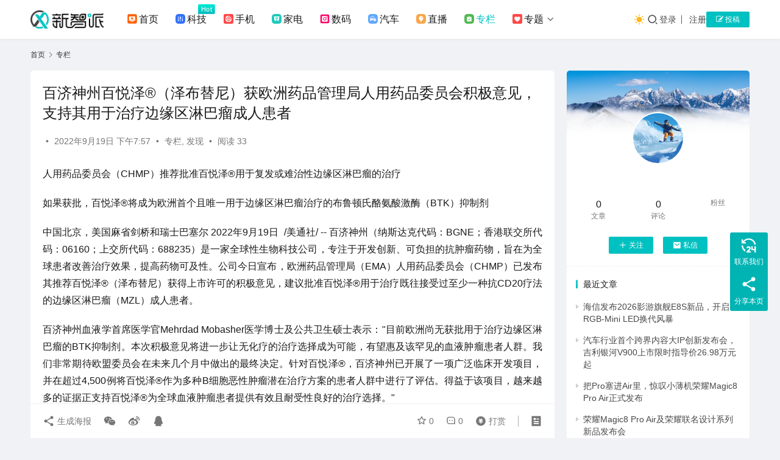

--- FILE ---
content_type: text/html; charset=UTF-8
request_url: https://knewsmart.com/archives/83018
body_size: 24434
content:
<!DOCTYPE html>
<html lang="zh-Hans">
<head>
    <meta charset="UTF-8">
    <meta http-equiv="X-UA-Compatible" content="IE=edge,chrome=1">
    <meta name="renderer" content="webkit">
    <meta name="viewport" content="width=device-width,initial-scale=1,maximum-scale=5">
    <title>百济神州百悦泽®（泽布替尼）获欧洲药品管理局人用药品委员会积极意见，支持其用于治疗边缘区淋巴瘤成人患者 - 新智派</title>
    <script>let wpopt_front = {"ajax_url":"https:\/\/knewsmart.com\/wp-admin\/admin-ajax.php","ajax_name":"wp_opt","is_post":true,"post_id":83018,"module_post_views_open":false,"module_site_notice_open":false,"ai_summary_open":false,"ai_summary_animation_open":true,"ai_summary_show_more":true,"img_url":"https:\/\/knewsmart.com\/wp-content\/plugins\/wp-opt\/static\/img","ai_summary_other_link":"https:\/\/knewsmart.com\/archives\/324544"};</script><script>let wpopt_meta_box = {"show_ai_summary":true,"ai_summary":"","ai_post_description":"","ai_post_keywords":""};</script><meta name="description" content="人用药品委员会（CHMP）推荐批准百悦泽®用于复发或难治性边缘区淋巴瘤的治疗 如果获批，百悦泽®将成为欧洲首个且唯一用于边缘区淋巴瘤治疗的布鲁顿氏酪氨酸激酶（BTK）抑制剂 中国北京，美国麻省剑桥和瑞士巴塞尔 2022年9月19日 /美通社/ -- 百济神州（纳斯达克代码：BGNE；香港联交所代码：06160；上交所代…">
<meta property="og:type" content="article">
<meta property="og:url" content="https://knewsmart.com/archives/83018">
<meta property="og:site_name" content="新智派">
<meta property="og:title" content="百济神州百悦泽®（泽布替尼）获欧洲药品管理局人用药品委员会积极意见，支持其用于治疗边缘区淋巴瘤成人患者">
<meta property="og:image" content="https://cdn.knewsmart.com/wp-content/uploads/2024/02/b11236d8-19c4-405f-b569-b19fb8dfb891.jpg">
<meta property="og:description" content="人用药品委员会（CHMP）推荐批准百悦泽®用于复发或难治性边缘区淋巴瘤的治疗 如果获批，百悦泽®将成为欧洲首个且唯一用于边缘区淋巴瘤治疗的布鲁顿氏酪氨酸激酶（BTK）抑制剂 中国北京，美国麻省剑桥和瑞士巴塞尔 2022年9月19日 /美通社/ -- 百济神州（纳斯达克代码：BGNE；香港联交所代码：06160；上交所代…">
<link rel="canonical" href="https://knewsmart.com/archives/83018">
<meta name="applicable-device" content="pc,mobile">
<meta http-equiv="Cache-Control" content="no-transform">
<link rel="shortcut icon" href="https://cdn.knewsmart.com/wp-content/uploads/2024/02/2024022214231778.png">
<style id='wp-img-auto-sizes-contain-inline-css' type='text/css'>
img:is([sizes=auto i],[sizes^="auto," i]){contain-intrinsic-size:3000px 1500px}
/*# sourceURL=wp-img-auto-sizes-contain-inline-css */
</style>
<link rel='stylesheet' id='stylesheet-css' href='//knewsmart.com/wp-content/uploads/wpcom/style.6.21.5.1766566980.css' type='text/css' media='all' />
<link rel='stylesheet' id='material-icons-css' href='https://knewsmart.com/wp-content/themes/justnews/themer/assets/css/material-icons.css' type='text/css' media='all' />
<link rel='stylesheet' id='remixicon-css' href='https://cdnjs.cloudflare.com/ajax/libs/remixicon/4.2.0/remixicon.min.css' type='text/css' media='all' />
<link rel='stylesheet' id='font-awesome-css' href='https://knewsmart.com/wp-content/themes/justnews/themer/assets/css/font-awesome.css' type='text/css' media='all' />
<link rel='stylesheet' id='ez-toc-css' href='https://knewsmart.com/wp-content/plugins/easy-table-of-contents/assets/css/screen.min.css' type='text/css' media='all' />
<style id='ez-toc-inline-css' type='text/css'>
div#ez-toc-container .ez-toc-title {font-size: 120%;}div#ez-toc-container .ez-toc-title {font-weight: 500;}div#ez-toc-container ul li , div#ez-toc-container ul li a {font-size: 95%;}div#ez-toc-container ul li , div#ez-toc-container ul li a {font-weight: 500;}div#ez-toc-container nav ul ul li {font-size: 90%;}.ez-toc-box-title {font-weight: bold; margin-bottom: 10px; text-align: center; text-transform: uppercase; letter-spacing: 1px; color: #666; padding-bottom: 5px;position:absolute;top:-4%;left:5%;background-color: inherit;transition: top 0.3s ease;}.ez-toc-box-title.toc-closed {top:-25%;}
.ez-toc-container-direction {direction: ltr;}.ez-toc-counter ul{counter-reset: item ;}.ez-toc-counter nav ul li a::before {content: counters(item, '.', decimal) '. ';display: inline-block;counter-increment: item;flex-grow: 0;flex-shrink: 0;margin-right: .2em; float: left; }.ez-toc-widget-direction {direction: ltr;}.ez-toc-widget-container ul{counter-reset: item ;}.ez-toc-widget-container nav ul li a::before {content: counters(item, '.', decimal) '. ';display: inline-block;counter-increment: item;flex-grow: 0;flex-shrink: 0;margin-right: .2em; float: left; }
/*# sourceURL=ez-toc-inline-css */
</style>
<link rel='stylesheet' id='wpcom-member-css' href='https://knewsmart.com/wp-content/plugins/wpcom-member/css/style.css' type='text/css' media='all' />
<script type="text/javascript" src="https://knewsmart.com/wp-includes/js/jquery/jquery.min.js" id="jquery-core-js"></script>
<script type="text/javascript" src="https://knewsmart.com/wp-includes/js/jquery/jquery-migrate.min.js" id="jquery-migrate-js"></script>
<link rel="icon" href="https://cdn.knewsmart.com/wp-content/uploads/2024/02/2024022214231778.png" sizes="32x32" />
<link rel="icon" href="https://cdn.knewsmart.com/wp-content/uploads/2024/02/2024022214231778.png" sizes="192x192" />
<link rel="apple-touch-icon" href="https://cdn.knewsmart.com/wp-content/uploads/2024/02/2024022214231778.png" />
<meta name="msapplication-TileImage" content="https://cdn.knewsmart.com/wp-content/uploads/2024/02/2024022214231778.png" />
    <!--[if lte IE 11]><script src="https://knewsmart.com/wp-content/themes/justnews/js/update.js"></script><![endif]-->
<style id='global-styles-inline-css' type='text/css'>
:root{--wp--preset--aspect-ratio--square: 1;--wp--preset--aspect-ratio--4-3: 4/3;--wp--preset--aspect-ratio--3-4: 3/4;--wp--preset--aspect-ratio--3-2: 3/2;--wp--preset--aspect-ratio--2-3: 2/3;--wp--preset--aspect-ratio--16-9: 16/9;--wp--preset--aspect-ratio--9-16: 9/16;--wp--preset--color--black: #000000;--wp--preset--color--cyan-bluish-gray: #abb8c3;--wp--preset--color--white: #ffffff;--wp--preset--color--pale-pink: #f78da7;--wp--preset--color--vivid-red: #cf2e2e;--wp--preset--color--luminous-vivid-orange: #ff6900;--wp--preset--color--luminous-vivid-amber: #fcb900;--wp--preset--color--light-green-cyan: #7bdcb5;--wp--preset--color--vivid-green-cyan: #00d084;--wp--preset--color--pale-cyan-blue: #8ed1fc;--wp--preset--color--vivid-cyan-blue: #0693e3;--wp--preset--color--vivid-purple: #9b51e0;--wp--preset--gradient--vivid-cyan-blue-to-vivid-purple: linear-gradient(135deg,rgb(6,147,227) 0%,rgb(155,81,224) 100%);--wp--preset--gradient--light-green-cyan-to-vivid-green-cyan: linear-gradient(135deg,rgb(122,220,180) 0%,rgb(0,208,130) 100%);--wp--preset--gradient--luminous-vivid-amber-to-luminous-vivid-orange: linear-gradient(135deg,rgb(252,185,0) 0%,rgb(255,105,0) 100%);--wp--preset--gradient--luminous-vivid-orange-to-vivid-red: linear-gradient(135deg,rgb(255,105,0) 0%,rgb(207,46,46) 100%);--wp--preset--gradient--very-light-gray-to-cyan-bluish-gray: linear-gradient(135deg,rgb(238,238,238) 0%,rgb(169,184,195) 100%);--wp--preset--gradient--cool-to-warm-spectrum: linear-gradient(135deg,rgb(74,234,220) 0%,rgb(151,120,209) 20%,rgb(207,42,186) 40%,rgb(238,44,130) 60%,rgb(251,105,98) 80%,rgb(254,248,76) 100%);--wp--preset--gradient--blush-light-purple: linear-gradient(135deg,rgb(255,206,236) 0%,rgb(152,150,240) 100%);--wp--preset--gradient--blush-bordeaux: linear-gradient(135deg,rgb(254,205,165) 0%,rgb(254,45,45) 50%,rgb(107,0,62) 100%);--wp--preset--gradient--luminous-dusk: linear-gradient(135deg,rgb(255,203,112) 0%,rgb(199,81,192) 50%,rgb(65,88,208) 100%);--wp--preset--gradient--pale-ocean: linear-gradient(135deg,rgb(255,245,203) 0%,rgb(182,227,212) 50%,rgb(51,167,181) 100%);--wp--preset--gradient--electric-grass: linear-gradient(135deg,rgb(202,248,128) 0%,rgb(113,206,126) 100%);--wp--preset--gradient--midnight: linear-gradient(135deg,rgb(2,3,129) 0%,rgb(40,116,252) 100%);--wp--preset--font-size--small: 13px;--wp--preset--font-size--medium: 20px;--wp--preset--font-size--large: 36px;--wp--preset--font-size--x-large: 42px;--wp--preset--spacing--20: 0.44rem;--wp--preset--spacing--30: 0.67rem;--wp--preset--spacing--40: 1rem;--wp--preset--spacing--50: 1.5rem;--wp--preset--spacing--60: 2.25rem;--wp--preset--spacing--70: 3.38rem;--wp--preset--spacing--80: 5.06rem;--wp--preset--shadow--natural: 6px 6px 9px rgba(0, 0, 0, 0.2);--wp--preset--shadow--deep: 12px 12px 50px rgba(0, 0, 0, 0.4);--wp--preset--shadow--sharp: 6px 6px 0px rgba(0, 0, 0, 0.2);--wp--preset--shadow--outlined: 6px 6px 0px -3px rgb(255, 255, 255), 6px 6px rgb(0, 0, 0);--wp--preset--shadow--crisp: 6px 6px 0px rgb(0, 0, 0);}:where(.is-layout-flex){gap: 0.5em;}:where(.is-layout-grid){gap: 0.5em;}body .is-layout-flex{display: flex;}.is-layout-flex{flex-wrap: wrap;align-items: center;}.is-layout-flex > :is(*, div){margin: 0;}body .is-layout-grid{display: grid;}.is-layout-grid > :is(*, div){margin: 0;}:where(.wp-block-columns.is-layout-flex){gap: 2em;}:where(.wp-block-columns.is-layout-grid){gap: 2em;}:where(.wp-block-post-template.is-layout-flex){gap: 1.25em;}:where(.wp-block-post-template.is-layout-grid){gap: 1.25em;}.has-black-color{color: var(--wp--preset--color--black) !important;}.has-cyan-bluish-gray-color{color: var(--wp--preset--color--cyan-bluish-gray) !important;}.has-white-color{color: var(--wp--preset--color--white) !important;}.has-pale-pink-color{color: var(--wp--preset--color--pale-pink) !important;}.has-vivid-red-color{color: var(--wp--preset--color--vivid-red) !important;}.has-luminous-vivid-orange-color{color: var(--wp--preset--color--luminous-vivid-orange) !important;}.has-luminous-vivid-amber-color{color: var(--wp--preset--color--luminous-vivid-amber) !important;}.has-light-green-cyan-color{color: var(--wp--preset--color--light-green-cyan) !important;}.has-vivid-green-cyan-color{color: var(--wp--preset--color--vivid-green-cyan) !important;}.has-pale-cyan-blue-color{color: var(--wp--preset--color--pale-cyan-blue) !important;}.has-vivid-cyan-blue-color{color: var(--wp--preset--color--vivid-cyan-blue) !important;}.has-vivid-purple-color{color: var(--wp--preset--color--vivid-purple) !important;}.has-black-background-color{background-color: var(--wp--preset--color--black) !important;}.has-cyan-bluish-gray-background-color{background-color: var(--wp--preset--color--cyan-bluish-gray) !important;}.has-white-background-color{background-color: var(--wp--preset--color--white) !important;}.has-pale-pink-background-color{background-color: var(--wp--preset--color--pale-pink) !important;}.has-vivid-red-background-color{background-color: var(--wp--preset--color--vivid-red) !important;}.has-luminous-vivid-orange-background-color{background-color: var(--wp--preset--color--luminous-vivid-orange) !important;}.has-luminous-vivid-amber-background-color{background-color: var(--wp--preset--color--luminous-vivid-amber) !important;}.has-light-green-cyan-background-color{background-color: var(--wp--preset--color--light-green-cyan) !important;}.has-vivid-green-cyan-background-color{background-color: var(--wp--preset--color--vivid-green-cyan) !important;}.has-pale-cyan-blue-background-color{background-color: var(--wp--preset--color--pale-cyan-blue) !important;}.has-vivid-cyan-blue-background-color{background-color: var(--wp--preset--color--vivid-cyan-blue) !important;}.has-vivid-purple-background-color{background-color: var(--wp--preset--color--vivid-purple) !important;}.has-black-border-color{border-color: var(--wp--preset--color--black) !important;}.has-cyan-bluish-gray-border-color{border-color: var(--wp--preset--color--cyan-bluish-gray) !important;}.has-white-border-color{border-color: var(--wp--preset--color--white) !important;}.has-pale-pink-border-color{border-color: var(--wp--preset--color--pale-pink) !important;}.has-vivid-red-border-color{border-color: var(--wp--preset--color--vivid-red) !important;}.has-luminous-vivid-orange-border-color{border-color: var(--wp--preset--color--luminous-vivid-orange) !important;}.has-luminous-vivid-amber-border-color{border-color: var(--wp--preset--color--luminous-vivid-amber) !important;}.has-light-green-cyan-border-color{border-color: var(--wp--preset--color--light-green-cyan) !important;}.has-vivid-green-cyan-border-color{border-color: var(--wp--preset--color--vivid-green-cyan) !important;}.has-pale-cyan-blue-border-color{border-color: var(--wp--preset--color--pale-cyan-blue) !important;}.has-vivid-cyan-blue-border-color{border-color: var(--wp--preset--color--vivid-cyan-blue) !important;}.has-vivid-purple-border-color{border-color: var(--wp--preset--color--vivid-purple) !important;}.has-vivid-cyan-blue-to-vivid-purple-gradient-background{background: var(--wp--preset--gradient--vivid-cyan-blue-to-vivid-purple) !important;}.has-light-green-cyan-to-vivid-green-cyan-gradient-background{background: var(--wp--preset--gradient--light-green-cyan-to-vivid-green-cyan) !important;}.has-luminous-vivid-amber-to-luminous-vivid-orange-gradient-background{background: var(--wp--preset--gradient--luminous-vivid-amber-to-luminous-vivid-orange) !important;}.has-luminous-vivid-orange-to-vivid-red-gradient-background{background: var(--wp--preset--gradient--luminous-vivid-orange-to-vivid-red) !important;}.has-very-light-gray-to-cyan-bluish-gray-gradient-background{background: var(--wp--preset--gradient--very-light-gray-to-cyan-bluish-gray) !important;}.has-cool-to-warm-spectrum-gradient-background{background: var(--wp--preset--gradient--cool-to-warm-spectrum) !important;}.has-blush-light-purple-gradient-background{background: var(--wp--preset--gradient--blush-light-purple) !important;}.has-blush-bordeaux-gradient-background{background: var(--wp--preset--gradient--blush-bordeaux) !important;}.has-luminous-dusk-gradient-background{background: var(--wp--preset--gradient--luminous-dusk) !important;}.has-pale-ocean-gradient-background{background: var(--wp--preset--gradient--pale-ocean) !important;}.has-electric-grass-gradient-background{background: var(--wp--preset--gradient--electric-grass) !important;}.has-midnight-gradient-background{background: var(--wp--preset--gradient--midnight) !important;}.has-small-font-size{font-size: var(--wp--preset--font-size--small) !important;}.has-medium-font-size{font-size: var(--wp--preset--font-size--medium) !important;}.has-large-font-size{font-size: var(--wp--preset--font-size--large) !important;}.has-x-large-font-size{font-size: var(--wp--preset--font-size--x-large) !important;}
/*# sourceURL=global-styles-inline-css */
</style>
</head>
<body class="wp-singular post-template-default single single-post postid-83018 single-format-standard wp-theme-justnews lang-cn el-boxed header-fixed style-by-toggle">
<header class="header">
    <div class="container">
        <div class="navbar-header">
            <button type="button" class="navbar-toggle collapsed" data-toggle="collapse" data-target=".navbar-collapse" aria-label="menu">
                <span class="icon-bar icon-bar-1"></span>
                <span class="icon-bar icon-bar-2"></span>
                <span class="icon-bar icon-bar-3"></span>
            </button>
                        <div class="logo">
                <a href="https://knewsmart.com/" rel="home">
                    <img src="https://knewsmart.com/wp-content/uploads/2025/12/2025122209244420.svg" alt="新智派">
                </a>
            </div>
        </div>
        <div class="collapse navbar-collapse mobile-style-0">
            <nav class="primary-menu"><ul id="menu-%e2%91%a0%e5%af%bc%e8%88%aa%e8%8f%9c%e5%8d%95" class="nav navbar-nav wpcom-adv-menu"><li class="menu-item menu-item-has-image"><a href="/"><i class="wpcom-icon menu-item-icon"><svg aria-hidden="true"><use xlink:href="#icon-minglingyukongzhi"></use></svg></i>首页</a></li>
<li class="menu-item adv-style-flag menu-item-has-image"><a href="https://knewsmart.com/tech"><i class="wpcom-icon menu-item-icon"><svg aria-hidden="true"><use xlink:href="#icon-a-bianzu32beifen2"></use></svg></i>科技</a><span class="menu-item-flag" style="background-color: #03EBD4;background-image: linear-gradient(180deg, #03EBD4 0%, #06BABD 100%);">Hot</span></li>
<li class="menu-item menu-item-has-image"><a href="https://knewsmart.com/shouji"><i class="wpcom-icon menu-item-icon"><svg aria-hidden="true"><use xlink:href="#icon-zhenchagenzong"></use></svg></i>手机</a></li>
<li class="menu-item menu-item-has-image"><a href="https://knewsmart.com/jiadian"><i class="wpcom-icon menu-item-icon"><svg aria-hidden="true"><use xlink:href="#icon-a-bianzu13beifen2"></use></svg></i>家电</a></li>
<li class="menu-item menu-item-has-image"><a href="https://knewsmart.com/digi"><i class="wpcom-icon menu-item-icon"><svg aria-hidden="true"><use xlink:href="#icon-instagram"></use></svg></i>数码</a></li>
<li class="menu-item menu-item-has-image"><a href="https://knewsmart.com/auto"><i class="wpcom-icon menu-item-icon"><svg aria-hidden="true"><use xlink:href="#icon-tingchejiaofeibeifen"></use></svg></i>汽车</a></li>
<li class="menu-item menu-item-has-image"><a href="https://knewsmart.com/zhibo"><i class="wpcom-icon menu-item-icon"><svg aria-hidden="true"><use xlink:href="#icon-a-kejichanyefuwubeifen2"></use></svg></i>直播</a></li>
<li class="menu-item current-post-ancestor current-post-parent active menu-item-has-image"><a href="https://knewsmart.com/roll"><i class="wpcom-icon menu-item-icon"><svg aria-hidden="true"><use xlink:href="#icon-a-woyishenpibeifen2"></use></svg></i>专栏</a></li>
<li class="menu-item menu-item-style menu-item-style-1 menu-item-has-image dropdown"><a href="/special" class="dropdown-toggle"><i class="wpcom-icon menu-item-icon"><svg aria-hidden="true"><use xlink:href="#icon-guanzhu"></use></svg></i>专题</a>
<ul class="dropdown-menu menu-item-wrap menu-item-col-5">
	<li class="menu-item menu-item-has-image"><a href="https://knewsmart.com/tags"><i class="wpcom-icon menu-item-icon"><svg aria-hidden="true"><use xlink:href="#icon-a-liuyantousubeifen22x"></use></svg></i>标签</a></li>
	<li class="menu-item current-post-ancestor current-post-parent active menu-item-has-image"><a href="https://knewsmart.com/faxian"><i class="wpcom-icon menu-item-icon"><svg aria-hidden="true"><use xlink:href="#icon-quanbuyingyongbeifen"></use></svg></i>发现</a></li>
	<li class="menu-item menu-item-has-image"><a href="https://knewsmart.com/kuaixun"><i class="wpcom-icon menu-item-icon"><svg aria-hidden="true"><use xlink:href="#icon-zhongwei"></use></svg></i>快讯</a></li>
	<li class="menu-item menu-item-has-image"><a href="https://knewsmart.com/members"><i class="wpcom-icon menu-item-icon"><svg aria-hidden="true"><use xlink:href="#icon-kehuguanli"></use></svg></i>用户</a></li>
	<li class="menu-item menu-item-has-image"><a href="https://knewsmart.com/business"><i class="wpcom-icon menu-item-icon"><svg aria-hidden="true"><use xlink:href="#icon-shipinhao"></use></svg></i>联系我们</a></li>
	<li class="menu-item menu-item-has-image"><a href="https://knewsmart.com/report"><i class="wpcom-icon menu-item-icon"><svg aria-hidden="true"><use xlink:href="#icon-hexinzichan"></use></svg></i>寻求报道</a></li>
</ul>
</li>
</ul></nav>            <div class="navbar-action">
                                    <div class="dark-style-toggle">
                        <i class="wpcom-icon wi"><svg aria-hidden="true"><use xlink:href="#wi-sun-fill"></use></svg></i>                    </div>
                    <script> if (window.localStorage) { var dark = localStorage.getItem('darkStyle'); var toggle = document.querySelector('.dark-style-toggle');if(dark == 1 && !toggle.classList.contains('active')){ document.body.classList.add('style-for-dark');toggle.classList.add('active'); toggle.querySelector('use').setAttributeNS('http://www.w3.org/1999/xlink', 'xlink:href', '#wi-moon-fill'); }else if(dark == 0 && toggle.classList.contains('active')){ document.body.classList.remove('style-for-dark'); toggle.classList.remove('active'); toggle.querySelector('use').setAttributeNS('http://www.w3.org/1999/xlink', 'xlink:href', '#wi-sun-fill'); } } </script>
                <div class="navbar-search-icon j-navbar-search"><i class="wpcom-icon wi"><svg aria-hidden="true"><use xlink:href="#wi-search"></use></svg></i></div><form class="navbar-search" action="https://knewsmart.com/" method="get" role="search"><div class="navbar-search-inner"><i class="wpcom-icon wi navbar-search-close"><svg aria-hidden="true"><use xlink:href="#wi-close"></use></svg></i><input type="text" name="s" class="navbar-search-input" autocomplete="off" maxlength="100" placeholder="输入关键词搜索..." value=""><button class="navbar-search-btn" type="submit" aria-label="搜索"><i class="wpcom-icon wi"><svg aria-hidden="true"><use xlink:href="#wi-search"></use></svg></i></button></div></form>                    <div id="j-user-wrap">
                        <a class="login" href="https://knewsmart.com/login">登录</a>
                        <a class="login register" href="https://knewsmart.com/register">注册</a>
                    </div>
                                            <a class="wpcom-btn btn-primary btn-xs publish" href="https://knewsmart.com/tougao">
                            <i class="fa fa-edit"></i> 投稿                        </a>
                                </div>
        </div>
    </div><!-- /.container -->
</header>

<div id="wrap">    <div class="wrap container">
        <ol class="breadcrumb" vocab="https://schema.org/" typeof="BreadcrumbList"><li class="home" property="itemListElement" typeof="ListItem"><a href="https://knewsmart.com" property="item" typeof="WebPage"><span property="name" class="hide">新智派</span>首页</a><meta property="position" content="1"></li><li property="itemListElement" typeof="ListItem"><i class="wpcom-icon wi"><svg aria-hidden="true"><use xlink:href="#wi-arrow-right-3"></use></svg></i><a href="https://knewsmart.com/roll" property="item" typeof="WebPage"><span property="name">专栏</span></a><meta property="position" content="2"></li></ol>        <main class="main">
                            <article id="post-83018" class="post-83018 post type-post status-publish format-standard hentry category-roll category-faxian entry">
                    <div class="entry-main">
                                                                        <div class="entry-head">
                            <h1 class="entry-title">百济神州百悦泽®（泽布替尼）获欧洲药品管理局人用药品委员会积极意见，支持其用于治疗边缘区淋巴瘤成人患者</h1>
                            <div class="entry-info">
                                                                    <span class="vcard">
                                        <a class="nickname url fn j-user-card" data-user="" href="https://knewsmart.com/user/0"></a>
                                    </span>
                                    <span class="dot">•</span>
                                                                <time class="entry-date published" datetime="2022-09-19T19:57:22+08:00" pubdate>
                                    2022年9月19日 下午7:57                                </time>
                                <span class="dot">•</span>
                                <a href="https://knewsmart.com/roll" rel="category tag">专栏</a>, <a href="https://knewsmart.com/faxian" rel="category tag">发现</a>                                                                        <span class="dot">•</span>
                                        <span>阅读 33</span>
                                                                </div>
                        </div>
                        
                                                <div class="entry-content text-justify">
                            <p>人用药品委员会（CHMP）推荐批准百悦泽®用于复发或难治性边缘区淋巴瘤的治疗</p>
<p>如果获批，百悦泽®将成为欧洲首个且唯一用于边缘区淋巴瘤治疗的布鲁顿氏酪氨酸激酶（BTK）抑制剂</p>
<p>中国北京，美国麻省剑桥和瑞士巴塞尔 2022年9月19日  /美通社/ -- 百济神州（纳斯达克代码：BGNE；香港联交所代码：06160；上交所代码：688235）是一家全球性生物科技公司，专注于开发创新、可负担的抗肿瘤药物，旨在为全球患者改善治疗效果，提高药物可及性。公司今日宣布，欧洲药品管理局（EMA）人用药品委员会（CHMP）已发布其推荐百悦泽®（泽布替尼）获得上市许可的积极意见，建议批准百悦泽®用于治疗既往接受过至少一种抗CD20疗法的边缘区淋巴瘤（MZL）成人患者。</p>
<p>百济神州血液学首席医学官Mehrdad Mobasher医学博士及公共卫生硕士表示："目前欧洲尚无获批用于治疗边缘区淋巴瘤的BTK抑制剂。本次积极意见将进一步让无化疗的治疗选择成为可能，有望惠及该罕见的血液肿瘤患者人群。我们非常期待欧盟委员会在未来几个月中做出的最终决定。针对百悦泽®，百济神州已开展了一项广泛临床开发项目，并在超过4,500例将百悦泽®作为多种B细胞恶性肿瘤潜在治疗方案的患者人群中进行了评估。得益于该项目，越来越多的证据正支持百悦泽®为全球血液肿瘤患者提供有效且耐受性良好的治疗选择。"</p>
<p>本次CHMP的上市批准推荐是基于MAGNOLIA试验（NCT03846427）的积极结果给出的。该试验是一项在66例既往接受过至少一种抗CD20疗法的复发或难治性（R/R）边缘区淋巴瘤患者中开展的开放性、多中心、单臂、2期临床试验。在该试验中，受试者的总缓解率（ORR）为68%（95% CI：55.6，79.1），其中：26%的受试者达到完全缓解（CR）；42%的受试者达到部分缓解（PR）。受试者的中位至缓解时间为2.8个月（范围：1.7 ~ 11.1个月），结外、淋巴结、脾脏和未知边缘区淋巴瘤亚型的ORR分别为64%、76%、67%和50%。</p>
<p>在该试验中，百悦泽®展现出与其已知的安全性特征一致的明确、良好的耐受性。包含了847例安全受试者中合并数据显示，最常见（≥ 30%）的不良反应（包括实验室检查结果异常）为中性粒细胞计数降低、上呼吸道感染、血小板计数降低和出血。该试验所观察到的心脏安全性特征与既往百悦泽®研究一致，房颤（3%）和房扑（0.4%）的发生率较低。由于不良事件导致的给药终止发生率较低（6%），这表明百悦泽®的耐受性良好。</p>
<p>意大利博洛尼亚大学 Seràgnoli 血液学研究所血液学正教授Pier Luigi Zinzani医学博士表示："边缘区淋巴瘤包括众多亚型。作为一种高选择性BTK抑制剂，百悦泽®的临床试验数据显示，无论针对哪种亚型，百悦泽®均展现出深度、持久的总体缓解与明确的安全性特征。欧洲边缘区淋巴瘤患者此前没有已获批的治疗选择；百悦泽®如果获批，可能会为他们带来更有意义的治疗结果。"</p>
<p>百济神州高级副总裁、欧洲地区负责人Gerwin Winter表示："这是第一次，我们将一款BTK抑制剂带给欧洲的边缘区淋巴瘤患者；因此，获得CHMP的积极意见，是具有重大里程碑意义的。我们期待将百济神州的全球布局与当地经验相结合，以创新药惠及欧洲各国患者。"</p>
<p>在CHMP下达积极意见之后，欧盟委员会将审议百济神州提出的上市申请，并预计在67天内做出最终审评决议。该决议将适用于欧盟全部27个成员国以及冰岛和挪威。百悦泽®目前已在欧盟获批用于治疗既往接受过至少一种治疗的华氏巨球蛋白血症成人患者，或作为不适合接受免疫化疗患者的一线治疗。</p>
<p>百济神州已经在奥地利、比利时、丹麦、英国和威尔士、德国、爱尔兰、西班牙和瑞士获得了百悦泽®用于治疗华氏巨球蛋白血症的报销，其他欧盟国家也正在推进将该药物纳入其报销体系的进程中。</p>
<p>关于边缘区淋巴瘤</p>
<p>边缘区淋巴瘤（MZL）是一组极为罕见的、源发于淋巴组织边缘区且生长缓慢的B细胞恶性肿瘤[i]。MZL在欧洲的流行病学数据有限，但其发病率约为每年20 ~ 30例/百万人[ii],[iii],[iv]。 MZL有三种不同的亚型：其中以结外边缘区B细胞淋巴瘤或粘膜相关淋巴组织（MALT）亚型最为常见；以发生于淋巴结中的淋巴结边缘区B细胞淋巴瘤亚型较为罕见；而发生于脾脏、骨髓或两者兼有的脾脏边缘区B细胞淋巴瘤是该疾病最为罕见的亚型[v]。</p>
<p>关于百悦泽®</p>
<p>百悦泽®（泽布替尼）是一款由百济神州科学家自主研发的布鲁顿氏酪氨酸激酶（BTK）小分子抑制剂，目前正在全球进行广泛的临床试验项目，作为单药和与其他疗法进行联合用药治疗多种B细胞恶性肿瘤。由于新的BTK会在人体内不断合成，百悦泽®的设计通过优化生物利用度、半衰期和选择性，实现对BTK蛋白靶向、持续的抑制。凭借与其他获批BTK抑制剂存在差异化的药代动力学，百悦泽®能在多个疾病相关组织中抑制恶性B细胞增殖。</p>
<p>百悦泽®已经开展了广泛的全球临床开发项目，目前已在全球28个市场中开展了35项试验，总入组受试者超过4,500人。迄今为止，百悦泽®已在包括美国、中国、欧盟、英国、加拿大、澳大利亚和其他国际市场的超过50个国家和地区获得 20多项批准。目前，百悦泽®在全球范围内还有40多项药政申报正在审评中。</p>
<p>关于百济神州肿瘤学</p>
<p>百济神州通过自主研发或与志同道合的合作伙伴携手，不断推动同类最佳或同类第一的临床候选药物研发，致力于为全球患者提供有效、可及且可负担的药物。公司全球临床研发和医学事务团队已有约3,300人且仍在不断壮大，目前正在全球范围支持100多项临床研究的开展，已招募受试者超过16,000人。公司深厚的产品管线主要由内部团队牵头，支持超过45个国家和地区的临床试验。公司深耕于血液肿瘤和实体肿瘤的靶向治疗及肿瘤免疫治疗的开发，同时专注于单药疗法和联合疗法的探索。目前，百济神州自主研发的三款药物已获批上市：百悦泽®（BTK抑制剂，已在美国、中国、欧盟、英国、加拿大、澳大利亚及其他国际市场获批上市）、百泽安®（可有效避免Fc-γ受体结合的抗PD-1抗体，已在中国获批上市）及百汇泽®（PARP抑制剂，已在中国获批上市）。</p>
<p>同时，百济神州还与其他创新公司合作，共同携手推进创新疗法的研发，以满足全球健康需求。在中国，百济神州正在负责对多款由安进、百时美施贵宝、EUSA Pharma、百奥泰授权的肿瘤药物的商业化。公司也通过与包括Mirati Therapeutics、Seagen以及Zymeworks在内的多家公司合作，更大程度地满足当前全球范围尚未被满足的医疗需求。</p>
<p>2021年1月，百济神州和诺华宣布达成合作，授予诺华在北美、欧洲和日本共同开发、生产和商业化百济神州的抗PD-1抗体药物百泽安®（替雷利珠单抗）的权益。基于这一卓有成效的合作，百济神州和诺华于2021年12月宣布了关于正在3期开发的TIGIT抑制剂欧司珀利单抗的选择权、合作和许可协议。诺华和百济神州还签订了一项战略商业协议，根据该协议，百济神州将在中国指定区域推广5款已获批的诺华抗肿瘤药物。</p>
<p>关于百济神州</p>
<p>百济神州是一家全球性生物科技公司，专注于开发和商业化创新、可负担的抗肿瘤药物，旨在为全球患者改善治疗效果、提高药物可及性。通过强大的自主研发能力和外部战略合作，我们不断加速开发多元、创新的药物管线。我们致力于为全球更多患者全面改善药物可及性。百济神州在全球五大洲打造了一支超过8,500人的团队，并在中国北京、美国麻省剑桥和瑞士巴塞尔设立了主要办事处。欲了解更多信息，请访问。</p>
<p>前瞻性声明</p>
<p>本新闻稿包含《1995年私人证券诉讼改革法案》（Private Securities Litigation Reform Act of 1995）以及其他联邦证券法律中定义的前瞻性声明，包括有关百悦泽® 为边缘区淋巴瘤患者提供临床获益的潜力，百悦泽®未来在欧盟地区和其他市场开展的开发、药政申报及获批、商业化和市场准入，百悦泽®潜在的商业化机会，以及百济神州在"关于百济神州肿瘤学"和"关于百济神州"标题下提及的百济神州的计划、承诺、抱负和目标。由于各种重要因素的影响，实际结果可能与前瞻性声明中的结果存在实质性差异。这些因素包括：百济神州证明其候选药物功效和安全性的能力；其候选药物的临床结果可能不支持进一步开发或上市批准；药政部门的行动可能会影响到临床试验的启动、时间表和进展以及药物上市审批；百济神州的上市药物及候选药物（如能获批）获得商业成功的能力；百济神州获得和维护对其药物和技术的知识产权保护的能力；百济神州依赖第三方进行药物开发、生产和其他服务的情况；百济神州取得监管审批和商业化医药产品的有限经验，及其获得进一步的营运资金以完成候选药物开发、商业化及实现并保持盈利的能力；新冠肺炎全球疫情对百济神州的临床开发、监管、商业化运营、生产以及其他业务带来的影响；以及百济神州在最近季度报告的10-Q表格中"风险因素"章节里更全面讨论的各类风险；以及百济神州向美国证券交易委员会期后呈报中关于潜在风险、不确定性以及其他重要因素的讨论。本新闻稿中的所有信息仅及于新闻稿发布之日，除非法律要求，百济神州并无责任更新该等信息。</p>
<p>[i] Annals of Oncology, Marginal Zone Lymphomas: ESMO Clinical Practice Guidelines for diagnosis, treatment and follow-up, January 6, 2020<br />[ii] Smith, A., et al., Lymphoma incidence, survival and prevalence 2004-2014: sub-type analyses from the UK's Haematological Malignancy Research Network. Br J Cancer, 2015. 112(9): p. 1575-84.<br />[iii] Smith, A., et al., Lymphoma incidence, survival and prevalence 2004-2014: sub-type analyses from the UK's Haematological Malignancy Research Network. Br J Cancer, 2015. 112(9): p. 1575-84.<br />[iv] Maynadie, M., et al., Splenic Marginal Zone Lymphoma: French Registries Population-Based Treatment and Survival Analyses (2002-2014). Blood, 2020. 136.<br />[v] Leukemia &amp; Lymphoma Society, Marginal Zone Lymphoma. Available at: </p>
<div class="entry-readmore"><div class="entry-readmore-btn"></div></div><span id="magicpostMarker"></span>                                                        <div class="entry-copyright"><p>原创文章，作者：，如若转载，请注明出处：https://knewsmart.com/archives/83018</p></div>                        </div>

                        <div class="entry-tag"></div>
                        <div class="entry-action">
                            <div class="btn-zan" data-id="83018"><i class="wpcom-icon wi"><svg aria-hidden="true"><use xlink:href="#wi-thumb-up-fill"></use></svg></i> 赞 <span class="entry-action-num">(0)</span></div>
                                                    </div>

                        <div class="entry-bar">
                            <div class="entry-bar-inner">
                                                                <div class="entry-bar-info entry-bar-info2">
                                    <div class="info-item meta">
                                                                                    <a class="meta-item j-heart" href="javascript:;" data-id="83018"><i class="wpcom-icon wi"><svg aria-hidden="true"><use xlink:href="#wi-star"></use></svg></i> <span class="data">0</span></a>                                        <a class="meta-item" href="#comments"><i class="wpcom-icon wi"><svg aria-hidden="true"><use xlink:href="#wi-comment"></use></svg></i> <span class="data">0</span></a>                                                                                    <a class="meta-item dashang" href="javascript:;">
                                                <i class="wpcom-icon wi"><svg aria-hidden="true"><use xlink:href="#wi-cny-circle-fill"></use></svg></i> 打赏                                                <span class="dashang-img">
                                                                                                            <span>
                                                        <img src="//cdn.knewsmart.com/wp-content/uploads/2024/02/2024022214262811.jpg" alt="微信扫一扫"/>
                                                            微信扫一扫                                                    </span>
                                                                                                                                                        </span>
                                            </a>
                                                                            </div>
                                    <div class="info-item share">
                                                                                    <a class="meta-item mobile j-mobile-share" href="javascript:;" data-id="83018" data-qrcode="https://knewsmart.com/archives/83018">
                                                <i class="wpcom-icon wi"><svg aria-hidden="true"><use xlink:href="#wi-share"></use></svg></i> 生成海报                                            </a>
                                                                                    <a class="meta-item wechat" data-share="wechat" target="_blank" rel="nofollow noopener noreferrer" href="#">
                                                <i class="wpcom-icon wi"><svg aria-hidden="true"><use xlink:href="#wi-wechat"></use></svg></i>                                            </a>
                                                                                    <a class="meta-item weibo" data-share="weibo" target="_blank" rel="nofollow noopener noreferrer" href="#">
                                                <i class="wpcom-icon wi"><svg aria-hidden="true"><use xlink:href="#wi-weibo"></use></svg></i>                                            </a>
                                                                                    <a class="meta-item qq" data-share="qq" target="_blank" rel="nofollow noopener noreferrer" href="#">
                                                <i class="wpcom-icon wi"><svg aria-hidden="true"><use xlink:href="#wi-qq"></use></svg></i>                                            </a>
                                                                            </div>
                                    <div class="info-item act">
                                        <a href="javascript:;" id="j-reading"><i class="wpcom-icon wi"><svg aria-hidden="true"><use xlink:href="#wi-article"></use></svg></i></a>
                                    </div>
                                </div>
                            </div>
                        </div>
                    </div>
                    <div class="entry-author">
    <h3 class="entry-author-title">关于作者</h3>    <div class="entry-author-inner">
        <div class="entry-author-avatar">
            <a class="avatar j-user-card" href="https://knewsmart.com/user/0" target="_blank" data-user=""><img alt='的头像' src='https://cdn.knewsmart.com/wp-content/uploads/2018/12/1.jpg' class='avatar avatar-120 photo' height='120' width='120' decoding='async'/></a>
        </div>
        <div class="entry-author-content">
            <div class="entry-author-info">
                <h4 class="entry-author-name">
                    <a class="j-user-card" href="https://knewsmart.com/user/0" target="_blank" data-user=""></a>
                </h4>
                <div class="entry-author-action">
                    <button type="button" class="wpcom-btn btn-xs btn-follow j-follow btn-primary" data-user=""><i class="wpcom-icon wi"><svg aria-hidden="true"><use xlink:href="#wi-add"></use></svg></i>关注</button><button type="button" class="wpcom-btn btn-primary btn-xs btn-message j-message" data-user=""><i class="wpcom-icon wi"><svg aria-hidden="true"><use xlink:href="#wi-mail-fill"></use></svg></i>私信</button>                </div>
            </div>
                            <div class="entry-author-stats">            <div class="user-stats-item">
                <b>0</b>
                <span>文章</span>
            </div>
                    <div class="user-stats-item">
                <b>0</b>
                <span>评论</span>
            </div>
                    <div class="user-stats-item">
                <b></b>
                <span>粉丝</span>
            </div>
        </div>
                                </div>
    </div>
</div>                        <div class="entry-page">
                    <div class="entry-page-prev entry-page-nobg">
                <a href="https://knewsmart.com/archives/83017" title="柔宇科技声明：目前公司运营正常有序" rel="prev">
                    <span>柔宇科技声明：目前公司运营正常有序</span>
                </a>
                <div class="entry-page-info">
                    <span class="pull-left"><i class="wpcom-icon wi"><svg aria-hidden="true"><use xlink:href="#wi-arrow-left-double"></use></svg></i> 上一篇</span>
                    <span class="pull-right">2022年9月19日 下午7:57</span>
                </div>
            </div>
                            <div class="entry-page-next entry-page-nobg">
                <a href="https://knewsmart.com/archives/83019" title="华米推出 Amazfit 跃我 GTR 4 / GTS 4 手表" rel="next">
                    <span>华米推出 Amazfit 跃我 GTR 4 / GTS 4 手表</span>
                </a>
                <div class="entry-page-info">
                    <span class="pull-right">下一篇 <i class="wpcom-icon wi"><svg aria-hidden="true"><use xlink:href="#wi-arrow-right-double"></use></svg></i></span>
                    <span class="pull-left">2022年9月19日 下午8:56</span>
                </div>
            </div>
            </div>
                                                                <div class="entry-related-posts">
                            <h3 class="entry-related-title">相关推荐</h3><ul class="entry-related cols-3 post-loop post-loop-default"><li class="item">
        <div class="item-img">
        <a class="item-img-inner" href="https://knewsmart.com/archives/344146" title="全域聚势，年货爆发，快手磁力引擎2026年货节营销作战图重磅发布" target="_blank" rel="bookmark">
            <img width="1080" height="608" src="https://cdn.knewsmart.com/wp-content/themes/justnews/themer/assets/images/lazy.png" class="attachment-default size-default wp-post-image j-lazy" alt="全域聚势，年货爆发，快手磁力引擎2026年货节营销作战图重磅发布" decoding="async" fetchpriority="high" data-original="https://cdn.knewsmart.com/wp-content/uploads/2026/01/2026010708391262.jpg" />        </a>
                <a class="item-category" href="https://knewsmart.com/faxian" target="_blank">发现</a>
            </div>
        <div class="item-content">
                <h3 class="item-title">
            <a href="https://knewsmart.com/archives/344146" target="_blank" rel="bookmark">
                                 全域聚势，年货爆发，快手磁力引擎2026年货节营销作战图重磅发布            </a>
        </h3>
        <div class="item-excerpt">
            <p>随着农历新年的脚步临近，年货消费市场正蓄势待发，品牌商家也将迎来抢占用户心智、沉淀长期资产的黄金节点。快手凭借独特的“老铁”社区文化、真实多元的内容生态和高效转化的商业基础设施，早已成为品牌春节营销的…</p>
        </div>
        <div class="item-meta">
                        <div class="item-meta-li author">
                                <a data-user="1" target="_blank" href="https://knewsmart.com/user/1" class="avatar j-user-card">
                    <img alt='新智派的头像' src='https://cdn.knewsmart.com/wp-content/uploads/member/avatars/238a0b923820dcc5.1708356229.jpg' class='avatar avatar-60 photo' height='60' width='60' decoding='async'/>                    <span>新智派</span>
                </a>
            </div>
                                    <span class="item-meta-li date">2026年1月7日</span>
            <div class="item-meta-right">
                <span class="item-meta-li views" title="阅读数"><i class="wpcom-icon wi"><svg aria-hidden="true"><use xlink:href="#wi-eye"></use></svg></i>8.2K</span>            </div>
        </div>
    </div>
</li>
<li class="item">
        <div class="item-img">
        <a class="item-img-inner" href="https://knewsmart.com/archives/343765" title="Beats 携手 Travis Scott 打造全新宣传片《只管去梦》，重塑自信与信念的力量" target="_blank" rel="bookmark">
            <img width="599" height="337" src="https://cdn.knewsmart.com/wp-content/themes/justnews/themer/assets/images/lazy.png" class="attachment-default size-default wp-post-image j-lazy" alt="Beats 携手 Travis Scott 打造全新宣传片《只管去梦》，重塑自信与信念的力量" decoding="async" data-original="https://cdn.knewsmart.com/wp-content/uploads/2025/12/2025123005104482.jpg" />        </a>
                <a class="item-category" href="https://knewsmart.com/faxian" target="_blank">发现</a>
            </div>
        <div class="item-content">
                <h3 class="item-title">
            <a href="https://knewsmart.com/archives/343765" target="_blank" rel="bookmark">
                                 Beats 携手 Travis Scott 打造全新宣传片《只管去梦》，重塑自信与信念的力量            </a>
        </h3>
        <div class="item-excerpt">
            <p>宣传片以 Beats 最新产品 Powerbeats Fit 及 Travis Scott 未发行单曲为特色 灵感源自 Travis 2011 年的一条推文，由 gamma. 的首席执行官 Larry Jackson 和著名导演 Anthony Mandler 联手打造 上海 2025年12月19日…</p>
        </div>
        <div class="item-meta">
                        <div class="item-meta-li author">
                                <a data-user="1" target="_blank" href="https://knewsmart.com/user/1" class="avatar j-user-card">
                    <img alt='新智派的头像' src='https://cdn.knewsmart.com/wp-content/uploads/member/avatars/238a0b923820dcc5.1708356229.jpg' class='avatar avatar-60 photo' height='60' width='60' decoding='async'/>                    <span>新智派</span>
                </a>
            </div>
                                    <span class="item-meta-li date">2025年12月19日</span>
            <div class="item-meta-right">
                <span class="item-meta-li views" title="阅读数"><i class="wpcom-icon wi"><svg aria-hidden="true"><use xlink:href="#wi-eye"></use></svg></i>2.9K</span>            </div>
        </div>
    </div>
</li>
<li class="item">
        <div class="item-img">
        <a class="item-img-inner" href="https://knewsmart.com/archives/343763" title="Startek澳大利亚公司荣获最佳雇主和ABA100®商业卓越奖" target="_blank" rel="bookmark">
            <img width="599" height="250" src="https://cdn.knewsmart.com/wp-content/themes/justnews/themer/assets/images/lazy.png" class="attachment-default size-default wp-post-image j-lazy" alt="Startek澳大利亚公司荣获最佳雇主和ABA100®商业卓越奖" decoding="async" data-original="https://cdn.knewsmart.com/wp-content/uploads/2025/12/2025121915314063.jpg" />        </a>
                <a class="item-category" href="https://knewsmart.com/faxian" target="_blank">发现</a>
            </div>
        <div class="item-content">
                <h3 class="item-title">
            <a href="https://knewsmart.com/archives/343763" target="_blank" rel="bookmark">
                                 Startek澳大利亚公司荣获最佳雇主和ABA100®商业卓越奖            </a>
        </h3>
        <div class="item-excerpt">
            <p>- 两大奖项旨在表彰其在职场文化和商业管理方面的卓越表现 澳大利亚墨尔本2025年12月19日 /美通社/ -- 奉行数字化优先的全球客户体验（CX）解决方案提供商Startek®宣布，2025年，Startek澳大利亚公司在Australian B…</p>
        </div>
        <div class="item-meta">
                        <div class="item-meta-li author">
                                <a data-user="1" target="_blank" href="https://knewsmart.com/user/1" class="avatar j-user-card">
                    <img alt='新智派的头像' src='https://cdn.knewsmart.com/wp-content/uploads/member/avatars/238a0b923820dcc5.1708356229.jpg' class='avatar avatar-60 photo' height='60' width='60' decoding='async'/>                    <span>新智派</span>
                </a>
            </div>
                                    <span class="item-meta-li date">2025年12月19日</span>
            <div class="item-meta-right">
                <span class="item-meta-li views" title="阅读数"><i class="wpcom-icon wi"><svg aria-hidden="true"><use xlink:href="#wi-eye"></use></svg></i>2.8K</span>            </div>
        </div>
    </div>
</li>
<li class="item">
        <div class="item-img">
        <a class="item-img-inner" href="https://knewsmart.com/archives/343762" title="乌兹别克斯坦加快推进工业园区建设，吸引国际资本布局" target="_blank" rel="bookmark">
            <img width="599" height="337" src="https://cdn.knewsmart.com/wp-content/themes/justnews/themer/assets/images/lazy.png" class="attachment-default size-default wp-post-image j-lazy" alt="乌兹别克斯坦加快推进工业园区建设，吸引国际资本布局" decoding="async" data-original="https://cdn.knewsmart.com/wp-content/uploads/2025/12/2025123005105218.jpg" />        </a>
                <a class="item-category" href="https://knewsmart.com/faxian" target="_blank">发现</a>
            </div>
        <div class="item-content">
                <h3 class="item-title">
            <a href="https://knewsmart.com/archives/343762" target="_blank" rel="bookmark">
                                 乌兹别克斯坦加快推进工业园区建设，吸引国际资本布局            </a>
        </h3>
        <div class="item-excerpt">
            <p>Yangi Avlod：乌兹别克斯坦加快推进工业园区建设，吸引国际资本布局 乌兹别克斯坦塔什干 2025年12月19日 /美通社/ -- 乌兹别克斯坦正通过建设工业园区，在中亚打造创新物流枢纽。 DP World正在该国开发多式联运枢纽…</p>
        </div>
        <div class="item-meta">
                        <div class="item-meta-li author">
                                <a data-user="1" target="_blank" href="https://knewsmart.com/user/1" class="avatar j-user-card">
                    <img alt='新智派的头像' src='https://cdn.knewsmart.com/wp-content/uploads/member/avatars/238a0b923820dcc5.1708356229.jpg' class='avatar avatar-60 photo' height='60' width='60' decoding='async'/>                    <span>新智派</span>
                </a>
            </div>
                                    <span class="item-meta-li date">2025年12月19日</span>
            <div class="item-meta-right">
                <span class="item-meta-li views" title="阅读数"><i class="wpcom-icon wi"><svg aria-hidden="true"><use xlink:href="#wi-eye"></use></svg></i>2.7K</span>            </div>
        </div>
    </div>
</li>
<li class="item">
        <div class="item-img">
        <a class="item-img-inner" href="https://knewsmart.com/archives/343758" title="是爱心也是乐高®积木套装：乐高集团&quot;为爱拼搭&quot;项目为困境儿童解锁更多玩乐可能" target="_blank" rel="bookmark">
            <img width="599" height="370" src="https://cdn.knewsmart.com/wp-content/themes/justnews/themer/assets/images/lazy.png" class="attachment-default size-default wp-post-image j-lazy" alt="是爱心也是乐高®积木套装：乐高集团&quot;为爱拼搭&quot;项目为困境儿童解锁更多玩乐可能" decoding="async" data-original="https://cdn.knewsmart.com/wp-content/uploads/2025/12/2025121913314927.jpg" />        </a>
                <a class="item-category" href="https://knewsmart.com/faxian" target="_blank">发现</a>
            </div>
        <div class="item-content">
                <h3 class="item-title">
            <a href="https://knewsmart.com/archives/343758" target="_blank" rel="bookmark">
                                 是爱心也是乐高®积木套装：乐高集团"为爱拼搭"项目为困境儿童解锁更多玩乐可能            </a>
        </h3>
        <div class="item-excerpt">
            <p>毕节2025年12月19日 /美通社/ -- 用乐高®积木拼搭一颗爱心，会给乡村地区儿童带来什么？今天，在贵州省毕节市金沙县桂花乡中心学校的操场上，这个问题有了温暖而具体的答案。多名来自全国各地的爱心志愿者代表们将…</p>
        </div>
        <div class="item-meta">
                        <div class="item-meta-li author">
                                <a data-user="1" target="_blank" href="https://knewsmart.com/user/1" class="avatar j-user-card">
                    <img alt='新智派的头像' src='https://cdn.knewsmart.com/wp-content/uploads/member/avatars/238a0b923820dcc5.1708356229.jpg' class='avatar avatar-60 photo' height='60' width='60' decoding='async'/>                    <span>新智派</span>
                </a>
            </div>
                                    <span class="item-meta-li date">2025年12月19日</span>
            <div class="item-meta-right">
                <span class="item-meta-li views" title="阅读数"><i class="wpcom-icon wi"><svg aria-hidden="true"><use xlink:href="#wi-eye"></use></svg></i>3.0K</span>            </div>
        </div>
    </div>
</li>
<li class="item">
        <div class="item-img">
        <a class="item-img-inner" href="https://knewsmart.com/archives/343754" title="麦当劳中国餐食包装绿色再升级，全国餐厅将陆续启用生物基新包装" target="_blank" rel="bookmark">
            <img width="599" height="399" src="https://cdn.knewsmart.com/wp-content/themes/justnews/themer/assets/images/lazy.png" class="attachment-default size-default wp-post-image j-lazy" alt="麦当劳中国餐食包装绿色再升级，全国餐厅将陆续启用生物基新包装" decoding="async" data-original="https://cdn.knewsmart.com/wp-content/uploads/2025/12/2025121911314386.jpg" />        </a>
                <a class="item-category" href="https://knewsmart.com/faxian" target="_blank">发现</a>
            </div>
        <div class="item-content">
                <h3 class="item-title">
            <a href="https://knewsmart.com/archives/343754" target="_blank" rel="bookmark">
                                 麦当劳中国餐食包装绿色再升级，全国餐厅将陆续启用生物基新包装            </a>
        </h3>
        <div class="item-excerpt">
            <p>上海2025年12月19日 /美通社/ -- 今日，麦当劳中国宣布餐食包装绿色再升级——全国超7500家餐厅将陆续启用生物基新包装。升级后，麦当劳主要包装材料为聚乳酸（PLA）及纸材，预计每年减少石油基塑料使用量超5800吨[1]…</p>
        </div>
        <div class="item-meta">
                        <div class="item-meta-li author">
                                <a data-user="1" target="_blank" href="https://knewsmart.com/user/1" class="avatar j-user-card">
                    <img alt='新智派的头像' src='https://cdn.knewsmart.com/wp-content/uploads/member/avatars/238a0b923820dcc5.1708356229.jpg' class='avatar avatar-60 photo' height='60' width='60' decoding='async'/>                    <span>新智派</span>
                </a>
            </div>
                                    <span class="item-meta-li date">2025年12月19日</span>
            <div class="item-meta-right">
                <span class="item-meta-li views" title="阅读数"><i class="wpcom-icon wi"><svg aria-hidden="true"><use xlink:href="#wi-eye"></use></svg></i>2.9K</span>            </div>
        </div>
    </div>
</li>
<li class="item item-no-thumb">
        <div class="item-content">
                <h3 class="item-title">
            <a href="https://knewsmart.com/archives/343753" target="_blank" rel="bookmark">
                                 济民可信创新缓释制剂JMX-2005注射液获批临床            </a>
        </h3>
        <div class="item-excerpt">
            <p>拟用于改善因周围动脉疾病引起的静息痛、溃疡等缺血性症状，有望为患者提供一种更为便利的新型治疗选择。 南昌 2025年12月19日 /美通社/ -- 2025年12月18日，济民可信集团宣布，公司申报的2.2类及2.4类新药JMX-2005…</p>
        </div>
        <div class="item-meta">
                        <div class="item-meta-li author">
                                <a data-user="1" target="_blank" href="https://knewsmart.com/user/1" class="avatar j-user-card">
                    <img alt='新智派的头像' src='https://cdn.knewsmart.com/wp-content/uploads/member/avatars/238a0b923820dcc5.1708356229.jpg' class='avatar avatar-60 photo' height='60' width='60' decoding='async'/>                    <span>新智派</span>
                </a>
            </div>
                                            <a class="item-meta-li category" href="https://knewsmart.com/faxian" target="_blank">发现</a>
                            <span class="item-meta-li date">2025年12月19日</span>
            <div class="item-meta-right">
                <span class="item-meta-li views" title="阅读数"><i class="wpcom-icon wi"><svg aria-hidden="true"><use xlink:href="#wi-eye"></use></svg></i>2.9K</span>            </div>
        </div>
    </div>
</li>
<li class="item">
        <div class="item-img">
        <a class="item-img-inner" href="https://knewsmart.com/archives/343752" title="史上最严新国标落地元年：2025卫生巾质量认可标准解析与科学选购指南" target="_blank" rel="bookmark">
            <img width="600" height="600" src="https://cdn.knewsmart.com/wp-content/themes/justnews/themer/assets/images/lazy.png" class="attachment-default size-default wp-post-image j-lazy" alt="史上最严新国标落地元年：2025卫生巾质量认可标准解析与科学选购指南" decoding="async" data-original="https://cdn.knewsmart.com/wp-content/uploads/2025/12/2025123005105394.jpg" />        </a>
                <a class="item-category" href="https://knewsmart.com/faxian" target="_blank">发现</a>
            </div>
        <div class="item-content">
                <h3 class="item-title">
            <a href="https://knewsmart.com/archives/343752" target="_blank" rel="bookmark">
                                 史上最严新国标落地元年：2025卫生巾质量认可标准解析与科学选购指南            </a>
        </h3>
        <div class="item-excerpt">
            <p>北京2025年12月19日 /美通社/ -- 作为全球领先的女性护理品牌，护舒宝品质坚守、创新突破，成为万千女生信赖的经期安心之选。三十余载深耕中国市场，护舒宝始终以消费者为中心，为女生带来舒适自在的经期体验。从灯…</p>
        </div>
        <div class="item-meta">
                        <div class="item-meta-li author">
                                <a data-user="1" target="_blank" href="https://knewsmart.com/user/1" class="avatar j-user-card">
                    <img alt='新智派的头像' src='https://cdn.knewsmart.com/wp-content/uploads/member/avatars/238a0b923820dcc5.1708356229.jpg' class='avatar avatar-60 photo' height='60' width='60' decoding='async'/>                    <span>新智派</span>
                </a>
            </div>
                                    <span class="item-meta-li date">2025年12月19日</span>
            <div class="item-meta-right">
                <span class="item-meta-li views" title="阅读数"><i class="wpcom-icon wi"><svg aria-hidden="true"><use xlink:href="#wi-eye"></use></svg></i>2.8K</span>            </div>
        </div>
    </div>
</li>
<li class="item">
        <div class="item-img">
        <a class="item-img-inner" href="https://knewsmart.com/archives/343751" title="FILA VETTA「智酷之境」概念空间登陆成都，以沉浸式体验诠释智性潮流" target="_blank" rel="bookmark">
            <img width="600" height="400" src="https://cdn.knewsmart.com/wp-content/themes/justnews/themer/assets/images/lazy.png" class="attachment-default size-default wp-post-image j-lazy" alt="FILA VETTA「智酷之境」概念空间登陆成都，以沉浸式体验诠释智性潮流" decoding="async" data-original="https://cdn.knewsmart.com/wp-content/uploads/2025/12/2025123005105340.jpg" />        </a>
                <a class="item-category" href="https://knewsmart.com/faxian" target="_blank">发现</a>
            </div>
        <div class="item-content">
                <h3 class="item-title">
            <a href="https://knewsmart.com/archives/343751" target="_blank" rel="bookmark">
                                 FILA VETTA「智酷之境」概念空间登陆成都，以沉浸式体验诠释智性潮流            </a>
        </h3>
        <div class="item-excerpt">
            <p>成都2025年12月19日 /美通社/ -- FILA VETTA「智酷之境」限时概念空间正式登陆成都太古里东广场，以鞋身 V 形设计语言打造金属银未来感外立面，以鲜明的 V 形建筑符号完整呈现“智酷到底”的风格基因。空间由三大沉浸…</p>
        </div>
        <div class="item-meta">
                        <div class="item-meta-li author">
                                <a data-user="1" target="_blank" href="https://knewsmart.com/user/1" class="avatar j-user-card">
                    <img alt='新智派的头像' src='https://cdn.knewsmart.com/wp-content/uploads/member/avatars/238a0b923820dcc5.1708356229.jpg' class='avatar avatar-60 photo' height='60' width='60' decoding='async'/>                    <span>新智派</span>
                </a>
            </div>
                                    <span class="item-meta-li date">2025年12月19日</span>
            <div class="item-meta-right">
                <span class="item-meta-li views" title="阅读数"><i class="wpcom-icon wi"><svg aria-hidden="true"><use xlink:href="#wi-eye"></use></svg></i>3.2K</span>            </div>
        </div>
    </div>
</li>
<li class="item">
        <div class="item-img">
        <a class="item-img-inner" href="https://knewsmart.com/archives/343750" title="洗护瓶&quot;变身&quot;圣诞树 节日氛围中传递绿色环保理念" target="_blank" rel="bookmark">
            <img width="600" height="800" src="https://cdn.knewsmart.com/wp-content/themes/justnews/themer/assets/images/lazy.png" class="attachment-default size-default wp-post-image j-lazy" alt="洗护瓶&quot;变身&quot;圣诞树 节日氛围中传递绿色环保理念" decoding="async" data-original="https://cdn.knewsmart.com/wp-content/uploads/2025/12/2025123005110096.jpg" />        </a>
                <a class="item-category" href="https://knewsmart.com/faxian" target="_blank">发现</a>
            </div>
        <div class="item-content">
                <h3 class="item-title">
            <a href="https://knewsmart.com/archives/343750" target="_blank" rel="bookmark">
                                 洗护瓶"变身"圣诞树 节日氛围中传递绿色环保理念            </a>
        </h3>
        <div class="item-excerpt">
            <p>深圳2025年12月19日 /美通社/ -- 关于环保圣诞树 近日，深圳蛇口希尔顿南海酒店以别出心裁的创意形式，为圣诞节赋予了全新的绿色环保理念。酒店将客房内瑰珀翠（Crabtree &amp; Evelyn）洗浴用品分装瓶回收，进行创…</p>
        </div>
        <div class="item-meta">
                        <div class="item-meta-li author">
                                <a data-user="1" target="_blank" href="https://knewsmart.com/user/1" class="avatar j-user-card">
                    <img alt='新智派的头像' src='https://cdn.knewsmart.com/wp-content/uploads/member/avatars/238a0b923820dcc5.1708356229.jpg' class='avatar avatar-60 photo' height='60' width='60' decoding='async'/>                    <span>新智派</span>
                </a>
            </div>
                                    <span class="item-meta-li date">2025年12月19日</span>
            <div class="item-meta-right">
                <span class="item-meta-li views" title="阅读数"><i class="wpcom-icon wi"><svg aria-hidden="true"><use xlink:href="#wi-eye"></use></svg></i>3.4K</span>            </div>
        </div>
    </div>
</li>
</ul>                        </div>
                    
<div id="comments" class="entry-comments">
    	<div id="respond" class="comment-respond">
		<h3 id="reply-title" class="comment-reply-title">发表回复 <small><a rel="nofollow" id="cancel-comment-reply-link" href="/archives/83018#respond" style="display:none;"><i class="wpcom-icon wi"><svg aria-hidden="true"><use xlink:href="#wi-close"></use></svg></i></a></small></h3><div class="comment-form"><div class="comment-must-login">请登录后评论...</div><div class="form-submit"><div class="form-submit-text pull-left"><a href="https://knewsmart.com/login">登录</a>后才能评论</div> <button name="submit" type="submit" id="must-submit" class="wpcom-btn btn-primary btn-xs submit">提交</button></div></div>	</div><!-- #respond -->
		</div><!-- .comments-area -->
                </article>
                    </main>
            <aside class="sidebar">
        <div class="widget widget_profile"><div class="profile-cover"><img class="j-lazy" src="https://cdn.knewsmart.com/wp-content/themes/justnews/themer/assets/images/lazy.png" data-original="//cdn.knewsmart.com/wp-content/uploads/2024/02/2024021915342772.png" alt=""></div>            <div class="avatar-wrap">
                <a target="_blank" href="https://knewsmart.com/user/0" class="avatar-link"><img alt='的头像' src='https://cdn.knewsmart.com/wp-content/uploads/2018/12/1.jpg' class='avatar avatar-120 photo' height='120' width='120' decoding='async'/></a></div>
            <div class="profile-info">
                <a target="_blank" href="https://knewsmart.com/user/0" class="profile-name"><span class="author-name"></span></a>
                <p class="author-description"></p>
                        <div class="profile-stats">
            <div class="profile-stats-inner">
                            <div class="user-stats-item">
                <b>0</b>
                <span>文章</span>
            </div>
                    <div class="user-stats-item">
                <b>0</b>
                <span>评论</span>
            </div>
                    <div class="user-stats-item">
                <b></b>
                <span>粉丝</span>
            </div>
                    </div>
        </div>
    <button type="button" class="wpcom-btn btn-xs btn-follow j-follow btn-primary" data-user=""><i class="wpcom-icon wi"><svg aria-hidden="true"><use xlink:href="#wi-add"></use></svg></i>关注</button><button type="button" class="wpcom-btn btn-primary btn-xs btn-message j-message" data-user=""><i class="wpcom-icon wi"><svg aria-hidden="true"><use xlink:href="#wi-mail-fill"></use></svg></i>私信</button>            </div>
                        <div class="profile-posts">
                <h3 class="widget-title"><span>最近文章</span></h3>
                <ul>                    <li><a href="https://knewsmart.com/archives/344411" title="海信发布2026影游旗舰E8S新品，开启RGB-Mini LED换代风暴">海信发布2026影游旗舰E8S新品，开启RGB-Mini LED换代风暴</a></li>
                                    <li><a href="https://knewsmart.com/archives/344394" title="汽车行业首个跨界内容大IP创新发布会，吉利银河V900上市限时指导价26.98万元起">汽车行业首个跨界内容大IP创新发布会，吉利银河V900上市限时指导价26.98万元起</a></li>
                                    <li><a href="https://knewsmart.com/archives/344366" title="把Pro塞进Air里，惊叹小薄机荣耀Magic8 Pro Air正式发布">把Pro塞进Air里，惊叹小薄机荣耀Magic8 Pro Air正式发布</a></li>
                                    <li><a href="https://knewsmart.com/archives/344364" title="荣耀Magic8 Pro Air及荣耀联名设计系列新品发布会">荣耀Magic8 Pro Air及荣耀联名设计系列新品发布会</a></li>
                                    <li><a href="https://knewsmart.com/archives/344351" title="比亚迪交出2025年中国车市亮眼成绩单，书写里程碑式意义">比亚迪交出2025年中国车市亮眼成绩单，书写里程碑式意义</a></li>
                </ul>            </div>
                        </div><div class="widget widget_post_tabs">
        <div class="post-tabs-hd">
                        <div class="post-tabs-hd-inner post-tabs-3">
                                        <div class="post-tabs-item j-post-tab active">
                            <i class="wpcom-icon ri-24-hours-line"></i>日榜                        </div>
                                        <div class="post-tabs-item j-post-tab">
                            <i class="wpcom-icon ri-alarm-warning-line"></i>周榜                        </div>
                                        <div class="post-tabs-item j-post-tab">
                            <i class="wpcom-icon ri-chat-smile-2-line"></i>月榜                        </div>
                            </div>
        </div>
                        <ul class="post-tabs-list j-post-tab-wrap active">
                            <li class="item">
                            <div class="item-img">
                    <a class="item-img-inner" href="https://knewsmart.com/archives/344324" title="时隔6年，迅雷再诉前CEO陈磊：一场正义终至的司法清算‌">
                        <img width="3004" height="2000" src="https://cdn.knewsmart.com/wp-content/themes/justnews/themer/assets/images/lazy.png" class="attachment-default size-default wp-post-image j-lazy" alt="时隔6年，迅雷再诉前CEO陈磊：一场正义终至的司法清算‌" decoding="async" data-original="https://cdn.knewsmart.com/wp-content/uploads/2026/01/2026011505062968.jpg" />                    </a>
                </div>
                        <div class="item-content">
                <p class="item-title"><a href="https://knewsmart.com/archives/344324" title="时隔6年，迅雷再诉前CEO陈磊：一场正义终至的司法清算‌">时隔6年，迅雷再诉前CEO陈磊：一场正义终至的司法清算‌</a></p>
                <p class="item-date">2026年1月15日</p>
            </div>
        </li>
        <li class="item">
                            <div class="item-img">
                    <a class="item-img-inner" href="https://knewsmart.com/archives/344328" title="比亚迪推出大电池DM-i车型，纯电续航翻一倍，8.98万元起！">
                        <img width="1133" height="637" src="https://cdn.knewsmart.com/wp-content/themes/justnews/themer/assets/images/lazy.png" class="attachment-default size-default wp-post-image j-lazy" alt="比亚迪推出大电池DM-i车型，纯电续航翻一倍，8.98万元起！" decoding="async" data-original="https://cdn.knewsmart.com/wp-content/uploads/2026/01/2026011602153329.jpg" />                    </a>
                </div>
                        <div class="item-content">
                <p class="item-title"><a href="https://knewsmart.com/archives/344328" title="比亚迪推出大电池DM-i车型，纯电续航翻一倍，8.98万元起！">比亚迪推出大电池DM-i车型，纯电续航翻一倍，8.98万元起！</a></p>
                <p class="item-date">2026年1月16日</p>
            </div>
        </li>
        <li class="item">
                            <div class="item-img">
                    <a class="item-img-inner" href="https://knewsmart.com/archives/344343" title="新石器发布Neolix开放平台1.0 构建可持续协同体系">
                        <img width="721" height="1334" src="https://cdn.knewsmart.com/wp-content/themes/justnews/themer/assets/images/lazy.png" class="attachment-default size-default wp-post-image j-lazy" alt="新石器发布Neolix开放平台1.0 构建可持续协同体系" decoding="async" data-original="https://cdn.knewsmart.com/wp-content/uploads/2026/01/2026011906573810.png" />                    </a>
                </div>
                        <div class="item-content">
                <p class="item-title"><a href="https://knewsmart.com/archives/344343" title="新石器发布Neolix开放平台1.0 构建可持续协同体系">新石器发布Neolix开放平台1.0 构建可持续协同体系</a></p>
                <p class="item-date">2026年1月19日</p>
            </div>
        </li>
        <li class="item">
                            <div class="item-img">
                    <a class="item-img-inner" href="https://knewsmart.com/archives/344351" title="比亚迪交出2025年中国车市亮眼成绩单，书写里程碑式意义">
                        <img width="1269" height="721" src="https://cdn.knewsmart.com/wp-content/themes/justnews/themer/assets/images/lazy.png" class="attachment-default size-default wp-post-image j-lazy" alt="比亚迪交出2025年中国车市亮眼成绩单，书写里程碑式意义" decoding="async" data-original="https://cdn.knewsmart.com/wp-content/uploads/2026/01/2026011908223089.png" />                    </a>
                </div>
                        <div class="item-content">
                <p class="item-title"><a href="https://knewsmart.com/archives/344351" title="比亚迪交出2025年中国车市亮眼成绩单，书写里程碑式意义">比亚迪交出2025年中国车市亮眼成绩单，书写里程碑式意义</a></p>
                <p class="item-date">2026年1月19日</p>
            </div>
        </li>
        <li class="item">
                            <div class="item-img item-video">
                    <a class="item-img-inner" href="https://knewsmart.com/archives/344364" title="荣耀Magic8 Pro Air及荣耀联名设计系列新品发布会">
                        <img width="3629" height="2041" src="https://cdn.knewsmart.com/wp-content/themes/justnews/themer/assets/images/lazy.png" class="attachment-default size-default wp-post-image j-lazy" alt="荣耀Magic8 Pro Air及荣耀联名设计系列新品发布会" decoding="async" data-original="https://cdn.knewsmart.com/wp-content/uploads/2026/01/2026011909360618.jpg" />                    </a>
                </div>
                        <div class="item-content">
                <p class="item-title"><a href="https://knewsmart.com/archives/344364" title="荣耀Magic8 Pro Air及荣耀联名设计系列新品发布会">荣耀Magic8 Pro Air及荣耀联名设计系列新品发布会</a></p>
                <p class="item-date">2026年1月19日</p>
            </div>
        </li>
        <li class="item">
                            <div class="item-img">
                    <a class="item-img-inner" href="https://knewsmart.com/archives/344366" title="把Pro塞进Air里，惊叹小薄机荣耀Magic8 Pro Air正式发布">
                        <img width="1269" height="715" src="https://cdn.knewsmart.com/wp-content/themes/justnews/themer/assets/images/lazy.png" class="attachment-default size-default wp-post-image j-lazy" alt="把Pro塞进Air里，惊叹小薄机荣耀Magic8 Pro Air正式发布" decoding="async" data-original="https://cdn.knewsmart.com/wp-content/uploads/2026/01/2026012007411796.jpg" />                    </a>
                </div>
                        <div class="item-content">
                <p class="item-title"><a href="https://knewsmart.com/archives/344366" title="把Pro塞进Air里，惊叹小薄机荣耀Magic8 Pro Air正式发布">把Pro塞进Air里，惊叹小薄机荣耀Magic8 Pro Air正式发布</a></p>
                <p class="item-date">2026年1月20日</p>
            </div>
        </li>
        <li class="item">
                            <div class="item-img">
                    <a class="item-img-inner" href="https://knewsmart.com/archives/344394" title="汽车行业首个跨界内容大IP创新发布会，吉利银河V900上市限时指导价26.98万元起">
                        <img width="1267" height="713" src="https://cdn.knewsmart.com/wp-content/themes/justnews/themer/assets/images/lazy.png" class="attachment-default size-default wp-post-image j-lazy" alt="汽车行业首个跨界内容大IP创新发布会，吉利银河V900上市限时指导价26.98万元起" decoding="async" data-original="https://cdn.knewsmart.com/wp-content/uploads/2026/01/2026012108080668.png" />                    </a>
                </div>
                        <div class="item-content">
                <p class="item-title"><a href="https://knewsmart.com/archives/344394" title="汽车行业首个跨界内容大IP创新发布会，吉利银河V900上市限时指导价26.98万元起">汽车行业首个跨界内容大IP创新发布会，吉利银河V900上市限时指导价26.98万元起</a></p>
                <p class="item-date">2026年1月21日</p>
            </div>
        </li>
        <li class="item">
                            <div class="item-img">
                    <a class="item-img-inner" href="https://knewsmart.com/archives/344411" title="海信发布2026影游旗舰E8S新品，开启RGB-Mini LED换代风暴">
                        <img width="1268" height="507" src="https://cdn.knewsmart.com/wp-content/themes/justnews/themer/assets/images/lazy.png" class="attachment-default size-default wp-post-image j-lazy" alt="海信发布2026影游旗舰E8S新品，开启RGB-Mini LED换代风暴" decoding="async" data-original="https://cdn.knewsmart.com/wp-content/uploads/2026/01/2026012108095977.jpg" />                    </a>
                </div>
                        <div class="item-content">
                <p class="item-title"><a href="https://knewsmart.com/archives/344411" title="海信发布2026影游旗舰E8S新品，开启RGB-Mini LED换代风暴">海信发布2026影游旗舰E8S新品，开启RGB-Mini LED换代风暴</a></p>
                <p class="item-date">2026年1月21日</p>
            </div>
        </li>
                </ul>
                        <ul class="post-tabs-list j-post-tab-wrap">
                            <li class="item">
                            <div class="item-img">
                    <a class="item-img-inner" href="https://knewsmart.com/archives/344146" title="全域聚势，年货爆发，快手磁力引擎2026年货节营销作战图重磅发布">
                        <img width="1080" height="608" src="https://cdn.knewsmart.com/wp-content/themes/justnews/themer/assets/images/lazy.png" class="attachment-default size-default wp-post-image j-lazy" alt="全域聚势，年货爆发，快手磁力引擎2026年货节营销作战图重磅发布" decoding="async" data-original="https://cdn.knewsmart.com/wp-content/uploads/2026/01/2026010708391262.jpg" />                    </a>
                </div>
                        <div class="item-content">
                <p class="item-title"><a href="https://knewsmart.com/archives/344146" title="全域聚势，年货爆发，快手磁力引擎2026年货节营销作战图重磅发布">全域聚势，年货爆发，快手磁力引擎2026年货节营销作战图重磅发布</a></p>
                <p class="item-date">2026年1月7日</p>
            </div>
        </li>
        <li class="item">
                            <div class="item-img">
                    <a class="item-img-inner" href="https://knewsmart.com/archives/344129" title="海信冰箱亮相2026CES 以AI落地与核心技术引领储鲜革命">
                        <img width="1920" height="1280" src="https://cdn.knewsmart.com/wp-content/themes/justnews/themer/assets/images/lazy.png" class="attachment-default size-default wp-post-image j-lazy" alt="海信冰箱亮相2026CES 以AI落地与核心技术引领储鲜革命" decoding="async" data-original="https://cdn.knewsmart.com/wp-content/uploads/2026/01/2026010705443413.png" />                    </a>
                </div>
                        <div class="item-content">
                <p class="item-title"><a href="https://knewsmart.com/archives/344129" title="海信冰箱亮相2026CES 以AI落地与核心技术引领储鲜革命">海信冰箱亮相2026CES 以AI落地与核心技术引领储鲜革命</a></p>
                <p class="item-date">2026年1月7日</p>
            </div>
        </li>
        <li class="item">
                            <div class="item-img">
                    <a class="item-img-inner" href="https://knewsmart.com/archives/344157" title="全域聚势，年货爆发，磁力金牛2026年货节大促投放指南来袭，头号玩家开运必达">
                        <img width="418" height="2132" src="https://cdn.knewsmart.com/wp-content/themes/justnews/themer/assets/images/lazy.png" class="attachment-default size-default wp-post-image j-lazy" alt="全域聚势，年货爆发，磁力金牛2026年货节大促投放指南来袭，头号玩家开运必达" decoding="async" data-original="https://cdn.knewsmart.com/wp-content/uploads/2026/01/2026010709371130.png" />                    </a>
                </div>
                        <div class="item-content">
                <p class="item-title"><a href="https://knewsmart.com/archives/344157" title="全域聚势，年货爆发，磁力金牛2026年货节大促投放指南来袭，头号玩家开运必达">全域聚势，年货爆发，磁力金牛2026年货节大促投放指南来袭，头号玩家开运必达</a></p>
                <p class="item-date">2026年1月7日</p>
            </div>
        </li>
        <li class="item">
                            <div class="item-img">
                    <a class="item-img-inner" href="https://knewsmart.com/archives/344118" title="比亚迪再度亮相央视科晚，展示智能化新成果">
                        <img width="454" height="808" src="https://cdn.knewsmart.com/wp-content/themes/justnews/themer/assets/images/lazy.png" class="attachment-default size-default wp-post-image j-lazy" alt="比亚迪再度亮相央视科晚，展示智能化新成果" decoding="async" data-original="https://cdn.knewsmart.com/wp-content/uploads/2026/01/2026010705432175.jpg" />                    </a>
                </div>
                        <div class="item-content">
                <p class="item-title"><a href="https://knewsmart.com/archives/344118" title="比亚迪再度亮相央视科晚，展示智能化新成果">比亚迪再度亮相央视科晚，展示智能化新成果</a></p>
                <p class="item-date">2026年1月7日</p>
            </div>
        </li>
        <li class="item">
                            <div class="item-img">
                    <a class="item-img-inner" href="https://knewsmart.com/archives/344135" title="未岚大陆亮相CES 2026，定义无边界割草智能机器人的下一代标杆">
                        <img width="1260" height="567" src="https://cdn.knewsmart.com/wp-content/themes/justnews/themer/assets/images/lazy.png" class="attachment-default size-default wp-post-image j-lazy" alt="未岚大陆亮相CES 2026，定义无边界割草智能机器人的下一代标杆" decoding="async" data-original="https://cdn.knewsmart.com/wp-content/uploads/2026/01/2026010706552739.jpg" />                    </a>
                </div>
                        <div class="item-content">
                <p class="item-title"><a href="https://knewsmart.com/archives/344135" title="未岚大陆亮相CES 2026，定义无边界割草智能机器人的下一代标杆">未岚大陆亮相CES 2026，定义无边界割草智能机器人的下一代标杆</a></p>
                <p class="item-date">2026年1月7日</p>
            </div>
        </li>
        <li class="item">
                        <div class="item-content item-no-thumb">
                <p class="item-title"><a href="https://knewsmart.com/archives/344176" title="杜比在CES 2026树立优质娱乐体验新标杆">杜比在CES 2026树立优质娱乐体验新标杆</a></p>
                <p class="item-date">2026年1月8日</p>
            </div>
        </li>
        <li class="item">
                            <div class="item-img">
                    <a class="item-img-inner" href="https://knewsmart.com/archives/344260" title="新石器无人车新品X1致敬《星球大战》？美国科技爱好者：神似风暴兵">
                        <img width="1266" height="844" src="https://cdn.knewsmart.com/wp-content/themes/justnews/themer/assets/images/lazy.png" class="attachment-default size-default wp-post-image j-lazy" alt="新石器无人车新品X1致敬《星球大战》？美国科技爱好者：神似风暴兵" decoding="async" data-original="https://cdn.knewsmart.com/wp-content/uploads/2026/01/2026010903063094.jpg" />                    </a>
                </div>
                        <div class="item-content">
                <p class="item-title"><a href="https://knewsmart.com/archives/344260" title="新石器无人车新品X1致敬《星球大战》？美国科技爱好者：神似风暴兵">新石器无人车新品X1致敬《星球大战》？美国科技爱好者：神似风暴兵</a></p>
                <p class="item-date">2026年1月9日</p>
            </div>
        </li>
        <li class="item">
                            <div class="item-img">
                    <a class="item-img-inner" href="https://knewsmart.com/archives/344179" title="14英寸高性能轻薄本标杆 华硕天选Air 2026新品来袭">
                        <img width="1269" height="716" src="https://cdn.knewsmart.com/wp-content/themes/justnews/themer/assets/images/lazy.png" class="attachment-default size-default wp-post-image j-lazy" alt="14英寸高性能轻薄本标杆 华硕天选Air 2026新品来袭" decoding="async" data-original="https://cdn.knewsmart.com/wp-content/uploads/2026/01/2026010803164212.jpg" />                    </a>
                </div>
                        <div class="item-content">
                <p class="item-title"><a href="https://knewsmart.com/archives/344179" title="14英寸高性能轻薄本标杆 华硕天选Air 2026新品来袭">14英寸高性能轻薄本标杆 华硕天选Air 2026新品来袭</a></p>
                <p class="item-date">2026年1月8日</p>
            </div>
        </li>
        <li class="item">
                            <div class="item-img">
                    <a class="item-img-inner" href="https://knewsmart.com/archives/344196" title="性能强得超标，续航久到离谱！一加 Turbo 6 系列首销优惠价1699元起">
                        <img width="826" height="550" src="https://cdn.knewsmart.com/wp-content/themes/justnews/themer/assets/images/lazy.png" class="attachment-default size-default wp-post-image j-lazy" alt="性能强得超标，续航久到离谱！一加 Turbo 6 系列首销优惠价1699元起" decoding="async" data-original="https://cdn.knewsmart.com/wp-content/uploads/2026/01/2026010813514093.jpg" />                    </a>
                </div>
                        <div class="item-content">
                <p class="item-title"><a href="https://knewsmart.com/archives/344196" title="性能强得超标，续航久到离谱！一加 Turbo 6 系列首销优惠价1699元起">性能强得超标，续航久到离谱！一加 Turbo 6 系列首销优惠价1699元起</a></p>
                <p class="item-date">2026年1月8日</p>
            </div>
        </li>
        <li class="item">
                            <div class="item-img">
                    <a class="item-img-inner" href="https://knewsmart.com/archives/344165" title="吉利全域AI 2.0发布，Eva智能体、千里浩瀚G-ASD全面进化">
                        <img width="1485" height="990" src="https://cdn.knewsmart.com/wp-content/themes/justnews/themer/assets/images/lazy.png" class="attachment-default size-default wp-post-image j-lazy" alt="吉利全域AI 2.0发布，Eva智能体、千里浩瀚G-ASD全面进化" decoding="async" data-original="https://cdn.knewsmart.com/wp-content/uploads/2026/01/2026010803145422.jpg" />                    </a>
                </div>
                        <div class="item-content">
                <p class="item-title"><a href="https://knewsmart.com/archives/344165" title="吉利全域AI 2.0发布，Eva智能体、千里浩瀚G-ASD全面进化">吉利全域AI 2.0发布，Eva智能体、千里浩瀚G-ASD全面进化</a></p>
                <p class="item-date">2026年1月8日</p>
            </div>
        </li>
                </ul>
                        <ul class="post-tabs-list j-post-tab-wrap">
                            <li class="item">
                            <div class="item-img item-video">
                    <a class="item-img-inner" href="https://knewsmart.com/archives/344090" title="全栈Agent开发服务升级">
                        <img width="1920" height="1080" src="https://cdn.knewsmart.com/wp-content/themes/justnews/themer/assets/images/lazy.png" class="attachment-default size-default wp-post-image j-lazy" alt="全栈Agent开发服务升级" decoding="async" data-original="https://cdn.knewsmart.com/wp-content/uploads/2026/01/2026010407471060.jpg" />                    </a>
                </div>
                        <div class="item-content">
                <p class="item-title"><a href="https://knewsmart.com/archives/344090" title="全栈Agent开发服务升级">全栈Agent开发服务升级</a></p>
                <p class="item-date">2026年1月4日</p>
            </div>
        </li>
        <li class="item">
                            <div class="item-img">
                    <a class="item-img-inner" href="https://knewsmart.com/archives/343979" title="大冰与无声骑士的一顿饭，吃出了冬至该有的味道">
                        <img width="1270" height="717" src="https://cdn.knewsmart.com/wp-content/themes/justnews/themer/assets/images/lazy.png" class="attachment-default size-default wp-post-image j-lazy" alt="大冰与无声骑士的一顿饭，吃出了冬至该有的味道" decoding="async" data-original="https://cdn.knewsmart.com/wp-content/uploads/2025/12/2025122409130083.png" />                    </a>
                </div>
                        <div class="item-content">
                <p class="item-title"><a href="https://knewsmart.com/archives/343979" title="大冰与无声骑士的一顿饭，吃出了冬至该有的味道">大冰与无声骑士的一顿饭，吃出了冬至该有的味道</a></p>
                <p class="item-date">2025年12月24日</p>
            </div>
        </li>
        <li class="item">
                            <div class="item-img">
                    <a class="item-img-inner" href="https://knewsmart.com/archives/344146" title="全域聚势，年货爆发，快手磁力引擎2026年货节营销作战图重磅发布">
                        <img width="1080" height="608" src="https://cdn.knewsmart.com/wp-content/themes/justnews/themer/assets/images/lazy.png" class="attachment-default size-default wp-post-image j-lazy" alt="全域聚势，年货爆发，快手磁力引擎2026年货节营销作战图重磅发布" decoding="async" data-original="https://cdn.knewsmart.com/wp-content/uploads/2026/01/2026010708391262.jpg" />                    </a>
                </div>
                        <div class="item-content">
                <p class="item-title"><a href="https://knewsmart.com/archives/344146" title="全域聚势，年货爆发，快手磁力引擎2026年货节营销作战图重磅发布">全域聚势，年货爆发，快手磁力引擎2026年货节营销作战图重磅发布</a></p>
                <p class="item-date">2026年1月7日</p>
            </div>
        </li>
        <li class="item">
                            <div class="item-img">
                    <a class="item-img-inner" href="https://knewsmart.com/archives/344023" title="2025联想天禧AI生态伙伴大会：赋能开发者释放个人AI时代智能体商业潜力">
                        <img width="1265" height="711" src="https://cdn.knewsmart.com/wp-content/themes/justnews/themer/assets/images/lazy.png" class="attachment-default size-default wp-post-image j-lazy" alt="2025联想天禧AI生态伙伴大会：赋能开发者释放个人AI时代智能体商业潜力" decoding="async" data-original="https://cdn.knewsmart.com/wp-content/uploads/2025/12/2025122616362213.jpg" />                    </a>
                </div>
                        <div class="item-content">
                <p class="item-title"><a href="https://knewsmart.com/archives/344023" title="2025联想天禧AI生态伙伴大会：赋能开发者释放个人AI时代智能体商业潜力">2025联想天禧AI生态伙伴大会：赋能开发者释放个人AI时代智能体商业潜力</a></p>
                <p class="item-date">2025年12月27日</p>
            </div>
        </li>
        <li class="item">
                            <div class="item-img">
                    <a class="item-img-inner" href="https://knewsmart.com/archives/344073" title="权威认可！明赋云荣获2025 GECC 金算奖·年度产业领航者">
                        <img width="1080" height="720" src="https://cdn.knewsmart.com/wp-content/themes/justnews/themer/assets/images/lazy.png" class="attachment-default size-default wp-post-image j-lazy" alt="权威认可！明赋云荣获2025 GECC 金算奖·年度产业领航者" decoding="async" data-original="https://cdn.knewsmart.com/wp-content/uploads/2025/12/2025123009080745.jpg" />                    </a>
                </div>
                        <div class="item-content">
                <p class="item-title"><a href="https://knewsmart.com/archives/344073" title="权威认可！明赋云荣获2025 GECC 金算奖·年度产业领航者">权威认可！明赋云荣获2025 GECC 金算奖·年度产业领航者</a></p>
                <p class="item-date">2025年12月30日</p>
            </div>
        </li>
        <li class="item">
                            <div class="item-img">
                    <a class="item-img-inner" href="https://knewsmart.com/archives/344014" title="从“单点突破”到“一体多端”：拆解天禧AI 3.5进化背后三年的进化哲学">
                        <img width="1265" height="710" src="https://cdn.knewsmart.com/wp-content/themes/justnews/themer/assets/images/lazy.png" class="attachment-default size-default wp-post-image j-lazy" alt="从“单点突破”到“一体多端”：拆解天禧AI 3.5进化背后三年的进化哲学" decoding="async" data-original="https://cdn.knewsmart.com/wp-content/uploads/2025/12/2025122616351879.jpg" />                    </a>
                </div>
                        <div class="item-content">
                <p class="item-title"><a href="https://knewsmart.com/archives/344014" title="从“单点突破”到“一体多端”：拆解天禧AI 3.5进化背后三年的进化哲学">从“单点突破”到“一体多端”：拆解天禧AI 3.5进化背后三年的进化哲学</a></p>
                <p class="item-date">2025年12月27日</p>
            </div>
        </li>
        <li class="item">
                            <div class="item-img">
                    <a class="item-img-inner" href="https://knewsmart.com/archives/344048" title="全球首个L4级企业管理智能体发布，让企业智能管理如水电般普惠可得">
                        <img width="1269" height="846" src="https://cdn.knewsmart.com/wp-content/themes/justnews/themer/assets/images/lazy.png" class="attachment-default size-default wp-post-image j-lazy" alt="全球首个L4级企业管理智能体发布，让企业智能管理如水电般普惠可得" decoding="async" data-original="https://cdn.knewsmart.com/wp-content/uploads/2025/12/2025122905481329.jpg" />                    </a>
                </div>
                        <div class="item-content">
                <p class="item-title"><a href="https://knewsmart.com/archives/344048" title="全球首个L4级企业管理智能体发布，让企业智能管理如水电般普惠可得">全球首个L4级企业管理智能体发布，让企业智能管理如水电般普惠可得</a></p>
                <p class="item-date">2025年12月29日</p>
            </div>
        </li>
        <li class="item">
                            <div class="item-img">
                    <a class="item-img-inner" href="https://knewsmart.com/archives/344002" title="“龙哥讲电车”等账号侵权比亚迪，判赔200万元！">
                        <img width="920" height="1174" src="https://cdn.knewsmart.com/wp-content/themes/justnews/themer/assets/images/lazy.png" class="attachment-default size-default wp-post-image j-lazy" alt="“龙哥讲电车”等账号侵权比亚迪，判赔200万元！" decoding="async" data-original="https://cdn.knewsmart.com/wp-content/uploads/2025/12/2025122507271388.jpg" />                    </a>
                </div>
                        <div class="item-content">
                <p class="item-title"><a href="https://knewsmart.com/archives/344002" title="“龙哥讲电车”等账号侵权比亚迪，判赔200万元！">“龙哥讲电车”等账号侵权比亚迪，判赔200万元！</a></p>
                <p class="item-date">2025年12月25日</p>
            </div>
        </li>
        <li class="item">
                            <div class="item-img">
                    <a class="item-img-inner" href="https://knewsmart.com/archives/344081" title="新年开门红！第12届全球边缘计算大会在上海成功召开">
                        <img width="1265" height="844" src="https://cdn.knewsmart.com/wp-content/themes/justnews/themer/assets/images/lazy.png" class="attachment-default size-default wp-post-image j-lazy" alt="新年开门红！第12届全球边缘计算大会在上海成功召开" decoding="async" data-original="https://cdn.knewsmart.com/wp-content/uploads/2026/01/2026010407245147.jpg" />                    </a>
                </div>
                        <div class="item-content">
                <p class="item-title"><a href="https://knewsmart.com/archives/344081" title="新年开门红！第12届全球边缘计算大会在上海成功召开">新年开门红！第12届全球边缘计算大会在上海成功召开</a></p>
                <p class="item-date">2026年1月4日</p>
            </div>
        </li>
        <li class="item">
                        <div class="item-content item-no-thumb">
                <p class="item-title"><a href="https://knewsmart.com/archives/344092" title="杜比与抖音携手以杜比视界赋能新一代创作者">杜比与抖音携手以杜比视界赋能新一代创作者</a></p>
                <p class="item-date">2026年1月5日</p>
            </div>
        </li>
                </ul>
        </div>    </aside>
    </div>
</div>
<footer class="footer">
    <div class="container">
        <div class="footer-col-wrap footer-with-logo-icon">
                        <div class="footer-col footer-col-logo">
                <img src="//cdn.knewsmart.com/wp-content/uploads/2024/02/2024021915103044.svg" alt="新智派">
            </div>
                        <div class="footer-col footer-col-copy">
                <ul class="footer-nav hidden-xs"><li id="menu-item-46436" class="menu-item menu-item-46436"><a href="https://knewsmart.com/aboutus">关于我们</a></li>
<li id="menu-item-46439" class="menu-item menu-item-46439"><a href="https://knewsmart.com/joinus">我要入驻</a></li>
<li id="menu-item-46437" class="menu-item menu-item-46437"><a href="https://knewsmart.com/report">寻求报道</a></li>
<li id="menu-item-46440" class="menu-item menu-item-46440"><a href="https://knewsmart.com/copyright">版权声明</a></li>
<li id="menu-item-46441" class="menu-item menu-item-46441"><a href="https://knewsmart.com/business">联系我们</a></li>
</ul>                <div class="copyright">
                    <p>Copyright © 2014-2024 新智派 版权所有 <a href="https://beian.miit.gov.cn/" target="__blank" rel="nofollow noopener">赣ICP备20002804号-1</a> <img src="https://cdn.knewsmart.com/wp-content/uploads/2024/09/2024090213121554.png" alt="2024090213121554" width="15" height="15" /> <a href="https://beian.mps.gov.cn/#/query/webSearch?code=36082602000212" target="_blank" rel="noopener noreferrer">赣公网安备36082602000212</a> *请勿发布违反法律法规的言论，会员观点不代表本站立场。</p>
                </div>
            </div>
                        <div class="footer-col footer-col-sns">
                <div class="footer-sns">
                                                <a class="sns-wx" href="javascript:;" aria-label="icon">
                                <i class="wpcom-icon ri-wechat-fill sns-icon"></i>                                <span style="background-image:url('//cdn.knewsmart.com/wp-content/uploads/2021/10/1635388879-WechatIMG985.jpeg');"></span>                            </a>
                                                    <a class="sns-wx" href="javascript:;" aria-label="icon">
                                <i class="wpcom-icon ri-weibo-fill sns-icon"></i>                                <span style="background-image:url('//cdn.knewsmart.com/wp-content/uploads/2021/10/1635388879-WechatIMG985.jpeg');"></span>                            </a>
                                        </div>
            </div>
                    </div>
    </div>
</footer>
            <div class="action action-style-1 action-color-1 action-pos-0" style="bottom:20%;">
                                                <div class="action-item">
                                    <i class="wpcom-icon ri-24-hours-line action-item-icon"></i>                                    <span>联系我们</span>                                    <div class="action-item-inner action-item-type-1">
                                        <img class="action-item-img" src="//cdn.knewsmart.com/wp-content/uploads/2021/10/1635388879-WechatIMG985.jpeg" alt="联系我们">                                    </div>
                                </div>
                                                                                        <div class="action-item j-share">
                        <i class="wpcom-icon wi action-item-icon"><svg aria-hidden="true"><use xlink:href="#wi-share"></use></svg></i>                        <span>分享本页</span>                    </div>
                                    <div class="action-item gotop j-top">
                        <i class="wpcom-icon wi action-item-icon"><svg aria-hidden="true"><use xlink:href="#wi-arrow-up-2"></use></svg></i>                        <span>返回顶部</span>                    </div>
                            </div>
        <script type="speculationrules">
{"prefetch":[{"source":"document","where":{"and":[{"href_matches":"/*"},{"not":{"href_matches":["/wp-*.php","/wp-admin/*","/wp-content/uploads/*","/wp-content/*","/wp-content/plugins/*","/wp-content/themes/justnews/*","/*\\?(.+)"]}},{"not":{"selector_matches":"a[rel~=\"nofollow\"]"}},{"not":{"selector_matches":".no-prefetch, .no-prefetch a"}}]},"eagerness":"conservative"}]}
</script>
<script>console.log("\n %c 本站由WPOPT插件优化 %c www.lovestu.com/wpopt.html", "color:#fff;background:#3983e2;padding:5px 0;", "color:#eee;background:#f0f0f0;padding:5px 10px;");</script><script type="text/javascript" id="main-js-extra">
/* <![CDATA[ */
var _wpcom_js = {"webp":"","ajaxurl":"https://knewsmart.com/wp-admin/admin-ajax.php","theme_url":"https://knewsmart.com/wp-content/themes/justnews","slide_speed":"5000","is_admin":"0","lang":"zh_CN","js_lang":{"share_to":"\u5206\u4eab\u5230:","copy_done":"\u590d\u5236\u6210\u529f\uff01","copy_fail":"\u6d4f\u89c8\u5668\u6682\u4e0d\u652f\u6301\u62f7\u8d1d\u529f\u80fd","confirm":"\u786e\u5b9a","qrcode":"\u4e8c\u7ef4\u7801","page_loaded":"\u5df2\u7ecf\u5230\u5e95\u4e86","no_content":"\u6682\u65e0\u5185\u5bb9","load_failed":"\u52a0\u8f7d\u5931\u8d25\uff0c\u8bf7\u7a0d\u540e\u518d\u8bd5\uff01","expand_more":"\u9605\u8bfb\u5269\u4f59 %s"},"share":"1","share_items":{"weibo":{"title":"\u5fae\u535a","icon":"weibo"},"wechat":{"title":"\u5fae\u4fe1","icon":"wechat"},"qq":{"title":"QQ\u597d\u53cb","icon":"qq"},"qzone":{"title":"QQ\u7a7a\u95f4","icon":"qzone"},"douban":{"name":"douban","title":"\u8c46\u74e3","icon":"douban"},"linkedin":{"title":"LinkedIn","icon":"linkedin"}},"lightbox":"1","post_id":"83018","user_card_height":"356","poster":{"notice":"\u8bf7\u300c\u70b9\u51fb\u4e0b\u8f7d\u300d\u6216\u300c\u957f\u6309\u4fdd\u5b58\u56fe\u7247\u300d\u540e\u5206\u4eab\u7ed9\u66f4\u591a\u597d\u53cb","generating":"\u6b63\u5728\u751f\u6210\u6d77\u62a5\u56fe\u7247...","failed":"\u6d77\u62a5\u56fe\u7247\u751f\u6210\u5931\u8d25"},"video_height":"484","fixed_sidebar":"1","dark_style":"0","font_url":"//fonts.geekzu.org/css2?family=Noto+Sans+SC:wght@400;500&display=swap","follow_btn":"\u003Ci class=\"wpcom-icon wi\"\u003E\u003Csvg aria-hidden=\"true\"\u003E\u003Cuse xlink:href=\"#wi-add\"\u003E\u003C/use\u003E\u003C/svg\u003E\u003C/i\u003E\u5173\u6ce8","followed_btn":"\u5df2\u5173\u6ce8","user_card":"1"};
//# sourceURL=main-js-extra
/* ]]> */
</script>
<script type="text/javascript" src="https://knewsmart.com/wp-content/themes/justnews/js/main.js" id="main-js"></script>
<script type="text/javascript" src="https://knewsmart.com/wp-content/themes/justnews/themer/assets/js/icons-2.8.9.js" id="wpcom-icons-js"></script>
<script type="text/javascript" src="//at.alicdn.com/t/c/font_4441913_jj5grbvpikb.js" id="iconfont-js"></script>
<script type="text/javascript" src="https://knewsmart.com/wp-content/themes/justnews/themer/assets/js/comment-reply.js" id="comment-reply-js"></script>
<script type="text/javascript" id="wpopt_front-js-extra">
/* <![CDATA[ */
var wpopt = {"ajax_url":"https://knewsmart.com/wp-admin/admin-ajax.php","ajax_name":"wp_opt","is_post":"1","post_id":"83018","module_post_views_open":"","module_site_notice_open":"","ai_summary_open":"","ai_summary_animation_open":"1","ai_summary_show_more":"1"};
//# sourceURL=wpopt_front-js-extra
/* ]]> */
</script>
<script type="text/javascript" src="https://knewsmart.com/wp-content/plugins/wp-opt/static/js/front.min.js" id="wpopt_front-js"></script>
<script type="text/javascript" src="https://knewsmart.com/wp-content/plugins/easy-table-of-contents/vendor/js-cookie/js.cookie.min.js" id="ez-toc-js-cookie-js"></script>
<script type="text/javascript" src="https://knewsmart.com/wp-content/plugins/easy-table-of-contents/vendor/sticky-kit/jquery.sticky-kit.min.js" id="ez-toc-jquery-sticky-kit-js"></script>
<script type="text/javascript" id="ez-toc-js-js-extra">
/* <![CDATA[ */
var ezTOC = {"smooth_scroll":"","visibility_hide_by_default":"","scroll_offset":"30","fallbackIcon":"\u003Ci class=\"ez-toc-toggle-el\"\u003E\u003C/i\u003E","chamomile_theme_is_on":""};
//# sourceURL=ez-toc-js-js-extra
/* ]]> */
</script>
<script type="text/javascript" src="https://knewsmart.com/wp-content/plugins/easy-table-of-contents/assets/js/front.min.js" id="ez-toc-js-js"></script>
<script type="text/javascript" id="wpcom-member-js-extra">
/* <![CDATA[ */
var _wpmx_js = {"ajaxurl":"https://knewsmart.com/wp-admin/admin-ajax.php","plugin_url":"https://knewsmart.com/wp-content/plugins/wpcom-member/","max_upload_size":"52428800","post_id":"83018","js_lang":{"login_desc":"\u60a8\u8fd8\u672a\u767b\u5f55\uff0c\u8bf7\u767b\u5f55\u540e\u518d\u8fdb\u884c\u76f8\u5173\u64cd\u4f5c\uff01","login_title":"\u8bf7\u767b\u5f55","login_btn":"\u767b\u5f55","reg_btn":"\u6ce8\u518c"},"login_url":"https://knewsmart.com/login","register_url":"https://knewsmart.com/register","_Captcha":{"title":"\u5b89\u5168\u9a8c\u8bc1","barText":"\u62d6\u52a8\u6ed1\u5757\u5b8c\u6210\u62fc\u56fe","loadingText":"\u62fc\u56fe\u52a0\u8f7d\u4e2d...","failedText":"\u8bf7\u518d\u8bd5\u4e00\u6b21"},"captcha_label":"\u70b9\u51fb\u8fdb\u884c\u4eba\u673a\u9a8c\u8bc1","captcha_verified":"\u9a8c\u8bc1\u6210\u529f","errors":{"require":"\u4e0d\u80fd\u4e3a\u7a7a","email":"\u8bf7\u8f93\u5165\u6b63\u786e\u7684\u7535\u5b50\u90ae\u7bb1","pls_enter":"\u8bf7\u8f93\u5165","password":"\u5bc6\u7801\u5fc5\u987b\u4e3a6~32\u4e2a\u5b57\u7b26","passcheck":"\u4e24\u6b21\u5bc6\u7801\u8f93\u5165\u4e0d\u4e00\u81f4","phone":"\u8bf7\u8f93\u5165\u6b63\u786e\u7684\u624b\u673a\u53f7\u7801","terms":"\u8bf7\u9605\u8bfb\u5e76\u540c\u610f\u6761\u6b3e","sms_code":"\u9a8c\u8bc1\u7801\u9519\u8bef","captcha_verify":"\u8bf7\u70b9\u51fb\u6309\u94ae\u8fdb\u884c\u9a8c\u8bc1","captcha_fail":"\u4eba\u673a\u9a8c\u8bc1\u5931\u8d25\uff0c\u8bf7\u91cd\u8bd5","nonce":"\u968f\u673a\u6570\u6821\u9a8c\u5931\u8d25","req_error":"\u8bf7\u6c42\u5931\u8d25"}};
//# sourceURL=wpcom-member-js-extra
/* ]]> */
</script>
<script type="text/javascript" src="https://knewsmart.com/wp-content/plugins/wpcom-member/js/index.js" id="wpcom-member-js"></script>
<script type="text/javascript" src="https://knewsmart.com/wp-content/themes/justnews/js/wp-embed.js" id="wp-embed-js"></script>
<script type="application/ld+json">{"@context":"https://schema.org","@type":"Article","@id":"https://knewsmart.com/archives/83018","url":"https://knewsmart.com/archives/83018","headline":"百济神州百悦泽®（泽布替尼）获欧洲药品管理局人用药品委员会积极意见，支持其用于治疗边缘区淋巴瘤成人患者","description":"人用药品委员会（CHMP）推荐批准百悦泽®用于复发或难治性边缘区淋巴瘤的治疗 如果获批，百悦泽®将成为欧洲首个且唯一用于边缘区淋巴瘤治疗的布鲁顿氏酪氨酸激酶（BTK）抑制剂 中国北京，美国麻省剑桥和瑞士巴塞尔 2…","datePublished":"2022-09-19T19:57:22+08:00","dateModified":"2022-09-19T19:57:22+08:00","author":{"@type":"Person","name":"","url":"https://knewsmart.com/user/0","image":"https://cdn.knewsmart.com/wp-content/uploads/2018/12/1.jpg"}}</script>
<script>
(function(){
var el = document.createElement("script");
el.src = "https://lf1-cdn-tos.bytegoofy.com/goofy/ttzz/push.js?73c6c215c488a9cb1e9752ee9de96c6a05815ceb4ea75908afb15944eee013f4824fdec44520d0a9bc7616abe34486f58779820f680bff2426feef0c932fe589";
el.id = "ttzz";
var s = document.getElementsByTagName("script")[0];
s.parentNode.insertBefore(el, s);
})(window)
</script></body>
</html>